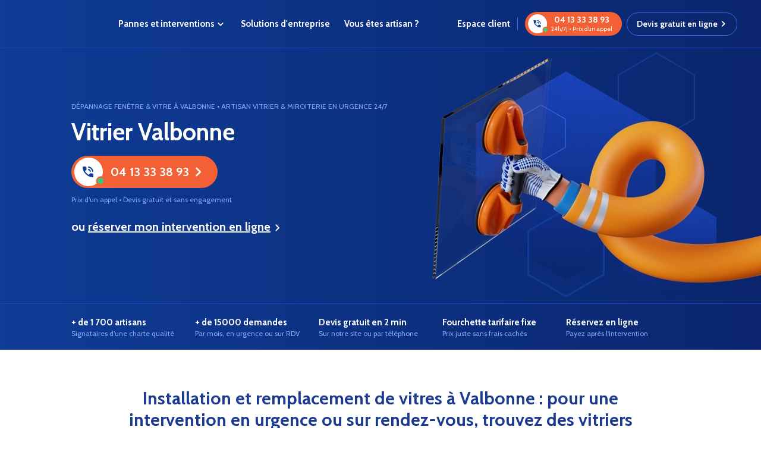

--- FILE ---
content_type: text/html; charset=UTF-8
request_url: https://www.depanneo.com/vitrier/alpes-maritimes/valbonne/
body_size: 23060
content:
<!DOCTYPE html>
<html lang="fr-FR">
<head>
	     <meta name="viewport"
          content="width=device-width, initial-scale=1.0, maximum-scale=1.0, shrink-to-fit=no">
    <link rel="preconnect"
          href="https://fonts.googleapis.com">
    <link rel="preconnect"
          href="https://fonts.gstatic.com">
    
    
    <script type="b544d88d31ad24960cd3936f-text/javascript">(function(w,d,s,l,i){w[l]=w[l]||[];w[l].push({'gtm.start':
                new Date().getTime(),event:'gtm.js'});var f=d.getElementsByTagName(s)[0],
            j=d.createElement(s),dl=l!='dataLayer'?'&l='+l:'';j.async=true;j.src=
            'https://www.googletagmanager.com/gtm.js?id='+i+dl;f.parentNode.insertBefore(j,f);
        })(window,document,'script','dataLayer','GTM-P2S2W3S');</script>
	            <link rel="preload" fetchpriority="high" as="image" href="https://www.depanneo.com/wp-content/themes/depanneo/dist/images/hero_vitrier_xl.webp" type="image/webp">
        	<meta name='robots' content='index, follow, max-image-preview:large, max-snippet:-1, max-video-preview:-1' />

	<!-- This site is optimized with the Yoast SEO plugin v26.2 - https://yoast.com/wordpress/plugins/seo/ -->
	<title>Vitrier Valbonne : Remplacement Vitre &amp; Fenêtre 06560 - Depanneo</title>
<link data-rocket-preload as="style" href="https://fonts.googleapis.com/css2?family=Cabin:wght@400;700&#038;display=swap" rel="preload">
<script src="/cdn-cgi/scripts/7d0fa10a/cloudflare-static/rocket-loader.min.js" data-cf-settings="b544d88d31ad24960cd3936f-|49"></script><style id="" media="print" onload="this.media=&#039;all&#039;">/* vietnamese */
@font-face {
  font-family: 'Cabin';
  font-style: normal;
  font-weight: 400;
  font-stretch: 100%;
  font-display: swap;
  src: url(/fonts.gstatic.com/s/cabin/v35/u-4i0qWljRw-PfU81xCKCpdpbgZJl6XvptnsF3-OA6Fw.woff2) format('woff2');
  unicode-range: U+0102-0103, U+0110-0111, U+0128-0129, U+0168-0169, U+01A0-01A1, U+01AF-01B0, U+0300-0301, U+0303-0304, U+0308-0309, U+0323, U+0329, U+1EA0-1EF9, U+20AB;
}
/* latin-ext */
@font-face {
  font-family: 'Cabin';
  font-style: normal;
  font-weight: 400;
  font-stretch: 100%;
  font-display: swap;
  src: url(/fonts.gstatic.com/s/cabin/v35/u-4i0qWljRw-PfU81xCKCpdpbgZJl6Xvp9nsF3-OA6Fw.woff2) format('woff2');
  unicode-range: U+0100-02BA, U+02BD-02C5, U+02C7-02CC, U+02CE-02D7, U+02DD-02FF, U+0304, U+0308, U+0329, U+1D00-1DBF, U+1E00-1E9F, U+1EF2-1EFF, U+2020, U+20A0-20AB, U+20AD-20C0, U+2113, U+2C60-2C7F, U+A720-A7FF;
}
/* latin */
@font-face {
  font-family: 'Cabin';
  font-style: normal;
  font-weight: 400;
  font-stretch: 100%;
  font-display: swap;
  src: url(/fonts.gstatic.com/s/cabin/v35/u-4i0qWljRw-PfU81xCKCpdpbgZJl6XvqdnsF3-OAw.woff2) format('woff2');
  unicode-range: U+0000-00FF, U+0131, U+0152-0153, U+02BB-02BC, U+02C6, U+02DA, U+02DC, U+0304, U+0308, U+0329, U+2000-206F, U+20AC, U+2122, U+2191, U+2193, U+2212, U+2215, U+FEFF, U+FFFD;
}
/* vietnamese */
@font-face {
  font-family: 'Cabin';
  font-style: normal;
  font-weight: 700;
  font-stretch: 100%;
  font-display: swap;
  src: url(/fonts.gstatic.com/s/cabin/v35/u-4i0qWljRw-PfU81xCKCpdpbgZJl6XvptnsF3-OA6Fw.woff2) format('woff2');
  unicode-range: U+0102-0103, U+0110-0111, U+0128-0129, U+0168-0169, U+01A0-01A1, U+01AF-01B0, U+0300-0301, U+0303-0304, U+0308-0309, U+0323, U+0329, U+1EA0-1EF9, U+20AB;
}
/* latin-ext */
@font-face {
  font-family: 'Cabin';
  font-style: normal;
  font-weight: 700;
  font-stretch: 100%;
  font-display: swap;
  src: url(/fonts.gstatic.com/s/cabin/v35/u-4i0qWljRw-PfU81xCKCpdpbgZJl6Xvp9nsF3-OA6Fw.woff2) format('woff2');
  unicode-range: U+0100-02BA, U+02BD-02C5, U+02C7-02CC, U+02CE-02D7, U+02DD-02FF, U+0304, U+0308, U+0329, U+1D00-1DBF, U+1E00-1E9F, U+1EF2-1EFF, U+2020, U+20A0-20AB, U+20AD-20C0, U+2113, U+2C60-2C7F, U+A720-A7FF;
}
/* latin */
@font-face {
  font-family: 'Cabin';
  font-style: normal;
  font-weight: 700;
  font-stretch: 100%;
  font-display: swap;
  src: url(/fonts.gstatic.com/s/cabin/v35/u-4i0qWljRw-PfU81xCKCpdpbgZJl6XvqdnsF3-OAw.woff2) format('woff2');
  unicode-range: U+0000-00FF, U+0131, U+0152-0153, U+02BB-02BC, U+02C6, U+02DA, U+02DC, U+0304, U+0308, U+0329, U+2000-206F, U+20AC, U+2122, U+2191, U+2193, U+2212, U+2215, U+FEFF, U+FFFD;
}
</style>
<noscript><link rel="stylesheet" href="https://fonts.googleapis.com/css2?family=Cabin:wght@400;700&#038;display=swap"></noscript>
	<meta name="description" content="Vitrier à Valbonne : Remplacement Vitre &amp; Fenêtre ☎ 04 13 33 38 93 Depanneo Les Meilleurs Miroitiers du 06560 ➽ Dépannage 24/7 ✚ Avis Positifs 4.9/5 - Vu à la TV" />
	<link rel="canonical" href="https://www.depanneo.com/vitrier/alpes-maritimes/valbonne/" />
	<meta property="og:locale" content="fr_FR" />
	<meta property="og:type" content="article" />
	<meta property="og:title" content="Vitrier Valbonne : Remplacement Vitre &amp; Fenêtre 06560 - Depanneo" />
	<meta property="og:description" content="Vitrier à Valbonne : Remplacement Vitre &amp; Fenêtre ☎ 04 13 33 38 93 Depanneo Les Meilleurs Miroitiers du 06560 ➽ Dépannage 24/7 ✚ Avis Positifs 4.9/5 - Vu à la TV" />
	<meta property="og:url" content="https://www.depanneo.com/vitrier/alpes-maritimes/valbonne/" />
	<meta property="og:site_name" content="Depanneo" />
	<meta property="article:publisher" content="https://www.facebook.com/depanneo/" />
	<meta property="og:image" content="https://www.depanneo.com/wp-content/uploads/2022/10/vitrier-valbonne.jpg" />
	<meta property="og:image:width" content="500" />
	<meta property="og:image:height" content="334" />
	<meta property="og:image:type" content="image/jpeg" />
	<meta name="twitter:card" content="summary_large_image" />
	<meta name="twitter:site" content="@depanneo" />
	<!-- / Yoast SEO plugin. -->


<meta property="article:modified_time" content="2026-01-12T13:51:46+00:00" />
<link rel='dns-prefetch' href='//widget.trustpilot.com' />
<link href='https://fonts.gstatic.com' crossorigin rel='preconnect' />
<style id='wp-img-auto-sizes-contain-inline-css' type='text/css'>
img:is([sizes=auto i],[sizes^="auto," i]){contain-intrinsic-size:3000px 1500px}
/*# sourceURL=wp-img-auto-sizes-contain-inline-css */
</style>
<link data-minify="1" rel='stylesheet' id='directory-style-css' href='https://www.depanneo.com/wp-content/cache/min/1/wp-content/themes/depanneo/dist/directory.bundle.css?ver=1768927403' type='text/css' media='all' />
<style id='rocket-lazyload-inline-css' type='text/css'>
.rll-youtube-player{position:relative;padding-bottom:56.23%;height:0;overflow:hidden;max-width:100%;}.rll-youtube-player:focus-within{outline: 2px solid currentColor;outline-offset: 5px;}.rll-youtube-player iframe{position:absolute;top:0;left:0;width:100%;height:100%;z-index:100;background:0 0}.rll-youtube-player img{bottom:0;display:block;left:0;margin:auto;max-width:100%;width:100%;position:absolute;right:0;top:0;border:none;height:auto;-webkit-transition:.4s all;-moz-transition:.4s all;transition:.4s all}.rll-youtube-player img:hover{-webkit-filter:brightness(75%)}.rll-youtube-player .play{height:100%;width:100%;left:0;top:0;position:absolute;background:url(https://www.depanneo.com/wp-content/plugins/wp-rocket/assets/img/youtube.png) no-repeat center;background-color: transparent !important;cursor:pointer;border:none;}.wp-embed-responsive .wp-has-aspect-ratio .rll-youtube-player{position:absolute;padding-bottom:0;width:100%;height:100%;top:0;bottom:0;left:0;right:0}
/*# sourceURL=rocket-lazyload-inline-css */
</style>
<link rel="icon" href="https://www.depanneo.com/wp-content/uploads/2022/08/favicon-192x192-1-150x150.png" sizes="32x32" />
<link rel="icon" href="https://www.depanneo.com/wp-content/uploads/2022/08/favicon-192x192-1.png" sizes="192x192" />
<link rel="apple-touch-icon" href="https://www.depanneo.com/wp-content/uploads/2022/08/favicon-192x192-1.png" />
<meta name="msapplication-TileImage" content="https://www.depanneo.com/wp-content/uploads/2022/08/favicon-192x192-1.png" />
<noscript><style id="rocket-lazyload-nojs-css">.rll-youtube-player, [data-lazy-src]{display:none !important;}</style></noscript>    <style id='global-styles-inline-css' type='text/css'>
:root{--wp--preset--aspect-ratio--square: 1;--wp--preset--aspect-ratio--4-3: 4/3;--wp--preset--aspect-ratio--3-4: 3/4;--wp--preset--aspect-ratio--3-2: 3/2;--wp--preset--aspect-ratio--2-3: 2/3;--wp--preset--aspect-ratio--16-9: 16/9;--wp--preset--aspect-ratio--9-16: 9/16;--wp--preset--color--black: #000000;--wp--preset--color--cyan-bluish-gray: #abb8c3;--wp--preset--color--white: #ffffff;--wp--preset--color--pale-pink: #f78da7;--wp--preset--color--vivid-red: #cf2e2e;--wp--preset--color--luminous-vivid-orange: #ff6900;--wp--preset--color--luminous-vivid-amber: #fcb900;--wp--preset--color--light-green-cyan: #7bdcb5;--wp--preset--color--vivid-green-cyan: #00d084;--wp--preset--color--pale-cyan-blue: #8ed1fc;--wp--preset--color--vivid-cyan-blue: #0693e3;--wp--preset--color--vivid-purple: #9b51e0;--wp--preset--gradient--vivid-cyan-blue-to-vivid-purple: linear-gradient(135deg,rgb(6,147,227) 0%,rgb(155,81,224) 100%);--wp--preset--gradient--light-green-cyan-to-vivid-green-cyan: linear-gradient(135deg,rgb(122,220,180) 0%,rgb(0,208,130) 100%);--wp--preset--gradient--luminous-vivid-amber-to-luminous-vivid-orange: linear-gradient(135deg,rgb(252,185,0) 0%,rgb(255,105,0) 100%);--wp--preset--gradient--luminous-vivid-orange-to-vivid-red: linear-gradient(135deg,rgb(255,105,0) 0%,rgb(207,46,46) 100%);--wp--preset--gradient--very-light-gray-to-cyan-bluish-gray: linear-gradient(135deg,rgb(238,238,238) 0%,rgb(169,184,195) 100%);--wp--preset--gradient--cool-to-warm-spectrum: linear-gradient(135deg,rgb(74,234,220) 0%,rgb(151,120,209) 20%,rgb(207,42,186) 40%,rgb(238,44,130) 60%,rgb(251,105,98) 80%,rgb(254,248,76) 100%);--wp--preset--gradient--blush-light-purple: linear-gradient(135deg,rgb(255,206,236) 0%,rgb(152,150,240) 100%);--wp--preset--gradient--blush-bordeaux: linear-gradient(135deg,rgb(254,205,165) 0%,rgb(254,45,45) 50%,rgb(107,0,62) 100%);--wp--preset--gradient--luminous-dusk: linear-gradient(135deg,rgb(255,203,112) 0%,rgb(199,81,192) 50%,rgb(65,88,208) 100%);--wp--preset--gradient--pale-ocean: linear-gradient(135deg,rgb(255,245,203) 0%,rgb(182,227,212) 50%,rgb(51,167,181) 100%);--wp--preset--gradient--electric-grass: linear-gradient(135deg,rgb(202,248,128) 0%,rgb(113,206,126) 100%);--wp--preset--gradient--midnight: linear-gradient(135deg,rgb(2,3,129) 0%,rgb(40,116,252) 100%);--wp--preset--font-size--small: 13px;--wp--preset--font-size--medium: 20px;--wp--preset--font-size--large: 36px;--wp--preset--font-size--x-large: 42px;--wp--preset--spacing--20: 0.44rem;--wp--preset--spacing--30: 0.67rem;--wp--preset--spacing--40: 1rem;--wp--preset--spacing--50: 1.5rem;--wp--preset--spacing--60: 2.25rem;--wp--preset--spacing--70: 3.38rem;--wp--preset--spacing--80: 5.06rem;--wp--preset--shadow--natural: 6px 6px 9px rgba(0, 0, 0, 0.2);--wp--preset--shadow--deep: 12px 12px 50px rgba(0, 0, 0, 0.4);--wp--preset--shadow--sharp: 6px 6px 0px rgba(0, 0, 0, 0.2);--wp--preset--shadow--outlined: 6px 6px 0px -3px rgb(255, 255, 255), 6px 6px rgb(0, 0, 0);--wp--preset--shadow--crisp: 6px 6px 0px rgb(0, 0, 0);}:where(.is-layout-flex){gap: 0.5em;}:where(.is-layout-grid){gap: 0.5em;}body .is-layout-flex{display: flex;}.is-layout-flex{flex-wrap: wrap;align-items: center;}.is-layout-flex > :is(*, div){margin: 0;}body .is-layout-grid{display: grid;}.is-layout-grid > :is(*, div){margin: 0;}:where(.wp-block-columns.is-layout-flex){gap: 2em;}:where(.wp-block-columns.is-layout-grid){gap: 2em;}:where(.wp-block-post-template.is-layout-flex){gap: 1.25em;}:where(.wp-block-post-template.is-layout-grid){gap: 1.25em;}.has-black-color{color: var(--wp--preset--color--black) !important;}.has-cyan-bluish-gray-color{color: var(--wp--preset--color--cyan-bluish-gray) !important;}.has-white-color{color: var(--wp--preset--color--white) !important;}.has-pale-pink-color{color: var(--wp--preset--color--pale-pink) !important;}.has-vivid-red-color{color: var(--wp--preset--color--vivid-red) !important;}.has-luminous-vivid-orange-color{color: var(--wp--preset--color--luminous-vivid-orange) !important;}.has-luminous-vivid-amber-color{color: var(--wp--preset--color--luminous-vivid-amber) !important;}.has-light-green-cyan-color{color: var(--wp--preset--color--light-green-cyan) !important;}.has-vivid-green-cyan-color{color: var(--wp--preset--color--vivid-green-cyan) !important;}.has-pale-cyan-blue-color{color: var(--wp--preset--color--pale-cyan-blue) !important;}.has-vivid-cyan-blue-color{color: var(--wp--preset--color--vivid-cyan-blue) !important;}.has-vivid-purple-color{color: var(--wp--preset--color--vivid-purple) !important;}.has-black-background-color{background-color: var(--wp--preset--color--black) !important;}.has-cyan-bluish-gray-background-color{background-color: var(--wp--preset--color--cyan-bluish-gray) !important;}.has-white-background-color{background-color: var(--wp--preset--color--white) !important;}.has-pale-pink-background-color{background-color: var(--wp--preset--color--pale-pink) !important;}.has-vivid-red-background-color{background-color: var(--wp--preset--color--vivid-red) !important;}.has-luminous-vivid-orange-background-color{background-color: var(--wp--preset--color--luminous-vivid-orange) !important;}.has-luminous-vivid-amber-background-color{background-color: var(--wp--preset--color--luminous-vivid-amber) !important;}.has-light-green-cyan-background-color{background-color: var(--wp--preset--color--light-green-cyan) !important;}.has-vivid-green-cyan-background-color{background-color: var(--wp--preset--color--vivid-green-cyan) !important;}.has-pale-cyan-blue-background-color{background-color: var(--wp--preset--color--pale-cyan-blue) !important;}.has-vivid-cyan-blue-background-color{background-color: var(--wp--preset--color--vivid-cyan-blue) !important;}.has-vivid-purple-background-color{background-color: var(--wp--preset--color--vivid-purple) !important;}.has-black-border-color{border-color: var(--wp--preset--color--black) !important;}.has-cyan-bluish-gray-border-color{border-color: var(--wp--preset--color--cyan-bluish-gray) !important;}.has-white-border-color{border-color: var(--wp--preset--color--white) !important;}.has-pale-pink-border-color{border-color: var(--wp--preset--color--pale-pink) !important;}.has-vivid-red-border-color{border-color: var(--wp--preset--color--vivid-red) !important;}.has-luminous-vivid-orange-border-color{border-color: var(--wp--preset--color--luminous-vivid-orange) !important;}.has-luminous-vivid-amber-border-color{border-color: var(--wp--preset--color--luminous-vivid-amber) !important;}.has-light-green-cyan-border-color{border-color: var(--wp--preset--color--light-green-cyan) !important;}.has-vivid-green-cyan-border-color{border-color: var(--wp--preset--color--vivid-green-cyan) !important;}.has-pale-cyan-blue-border-color{border-color: var(--wp--preset--color--pale-cyan-blue) !important;}.has-vivid-cyan-blue-border-color{border-color: var(--wp--preset--color--vivid-cyan-blue) !important;}.has-vivid-purple-border-color{border-color: var(--wp--preset--color--vivid-purple) !important;}.has-vivid-cyan-blue-to-vivid-purple-gradient-background{background: var(--wp--preset--gradient--vivid-cyan-blue-to-vivid-purple) !important;}.has-light-green-cyan-to-vivid-green-cyan-gradient-background{background: var(--wp--preset--gradient--light-green-cyan-to-vivid-green-cyan) !important;}.has-luminous-vivid-amber-to-luminous-vivid-orange-gradient-background{background: var(--wp--preset--gradient--luminous-vivid-amber-to-luminous-vivid-orange) !important;}.has-luminous-vivid-orange-to-vivid-red-gradient-background{background: var(--wp--preset--gradient--luminous-vivid-orange-to-vivid-red) !important;}.has-very-light-gray-to-cyan-bluish-gray-gradient-background{background: var(--wp--preset--gradient--very-light-gray-to-cyan-bluish-gray) !important;}.has-cool-to-warm-spectrum-gradient-background{background: var(--wp--preset--gradient--cool-to-warm-spectrum) !important;}.has-blush-light-purple-gradient-background{background: var(--wp--preset--gradient--blush-light-purple) !important;}.has-blush-bordeaux-gradient-background{background: var(--wp--preset--gradient--blush-bordeaux) !important;}.has-luminous-dusk-gradient-background{background: var(--wp--preset--gradient--luminous-dusk) !important;}.has-pale-ocean-gradient-background{background: var(--wp--preset--gradient--pale-ocean) !important;}.has-electric-grass-gradient-background{background: var(--wp--preset--gradient--electric-grass) !important;}.has-midnight-gradient-background{background: var(--wp--preset--gradient--midnight) !important;}.has-small-font-size{font-size: var(--wp--preset--font-size--small) !important;}.has-medium-font-size{font-size: var(--wp--preset--font-size--medium) !important;}.has-large-font-size{font-size: var(--wp--preset--font-size--large) !important;}.has-x-large-font-size{font-size: var(--wp--preset--font-size--x-large) !important;}
/*# sourceURL=global-styles-inline-css */
</style>
<meta name="generator" content="WP Rocket 3.20.0.2" data-wpr-features="wpr_lazyload_images wpr_lazyload_iframes wpr_image_dimensions wpr_minify_css wpr_preload_links wpr_desktop" /></head>

<body class="wp-singular page-template page-template-page-templates page-template-directory page-template-page-templatesdirectory-php page page-id-38276 page-child parent-pageid-66541 wp-embed-responsive wp-theme-depanneo">
<noscript><iframe src="https://www.googletagmanager.com/ns.html?id=GTM-P2S2W3S" height="0" width="0" style="display:none;visibility:hidden"></iframe></noscript>
    <div id="menu"
         class="header border-b border-indigo-700 flex items-center  z-10 px-[15px] lg:px-10 w-full">
        <div data-rocket-location-hash="085959a82a24843b38152d41d12a0241" id="mobileActions">
            <button id="menuButton"
                    class="toggle-menu block lg:hidden text-white text-2xl font-bold">
                <img id="menuWhite" src="data:image/svg+xml,%3Csvg%20xmlns='http://www.w3.org/2000/svg'%20viewBox='0%200%2032%2032'%3E%3C/svg%3E"
                     width="32" height="32"
                     alt="Bouton menu mobile" data-lazy-src="https://www.depanneo.com/wp-content/themes/depanneo/dist/images/menu_white.svg"><noscript><img id="menuWhite" src="https://www.depanneo.com/wp-content/themes/depanneo/dist/images/menu_white.svg"
                     width="32" height="32"
                     alt="Bouton menu mobile"></noscript>
                <img id="menuBlue" src="
https://www.depanneo.com/wp-content/themes/depanneo/dist/images/menu_blue.svg"
                    width="32" height="32"
                    alt="Bouton menu mobile scroll"
                    class="hidden" data-lazy-src="https://www.depanneo.com/wp-content/themes/depanneo/dist/images/menu_blue.svg"><noscript><img id="menuBlue" src="
https://www.depanneo.com/wp-content/themes/depanneo/dist/images/menu_blue.svg"
                    width="32" height="32"
                    alt="Bouton menu mobile scroll"
                    class="hidden"></noscript>
            </button>
            <button class="hidden">
                <img src="
https://www.depanneo.com/wp-content/themes/depanneo/dist/images/close_white.svg" alt="Fermer Menu" data-lazy-src="https://www.depanneo.com/wp-content/themes/depanneo/dist/images/close_white.svg"><noscript><img src="
https://www.depanneo.com/wp-content/themes/depanneo/dist/images/close_white.svg" alt="Fermer Menu"></noscript>
                <img width="32" height="32" src="data:image/svg+xml,%3Csvg%20xmlns='http://www.w3.org/2000/svg'%20viewBox='0%200%2032%2032'%3E%3C/svg%3E"
                     alt="Fermer Menu scroll" data-lazy-src="https://www.depanneo.com/wp-content/themes/depanneo/dist/images/close_blue.svg"><noscript><img width="32" height="32" src="https://www.depanneo.com/wp-content/themes/depanneo/dist/images/close_blue.svg"
                     alt="Fermer Menu scroll"></noscript>
            </button>
        </div>
        <div data-rocket-location-hash="938c3a5966062230b2400b84be33c18d" class="logo lg:mr-6">
            <a href="https://www.depanneo.com">
                <img id="logoWhite" src="data:image/svg+xml,%3Csvg%20xmlns='http://www.w3.org/2000/svg'%20viewBox='0%200%20123%2040'%3E%3C/svg%3E"
                     width="123" height="40"
                     alt="logo Depanneo blanc" class="hidden lg:block relative top-[8px]" data-lazy-src="https://www.depanneo.com/wp-content/themes/depanneo/dist/images/logo_white_header.svg"><noscript><img id="logoWhite" src="https://www.depanneo.com/wp-content/themes/depanneo/dist/images/logo_white_header.svg"
                     width="123" height="40"
                     alt="logo Depanneo blanc" class="hidden lg:block relative top-[8px]"></noscript>
                <img id="logoBlue" src="
https://www.depanneo.com/wp-content/themes/depanneo/dist/images/logo_blue_header.svg"
                     alt="logo Depanneo blanc"
                     class="hidden relative top-[8px]" data-lazy-src="https://www.depanneo.com/wp-content/themes/depanneo/dist/images/logo_blue_header.svg"><noscript><img id="logoBlue" src="
https://www.depanneo.com/wp-content/themes/depanneo/dist/images/logo_blue_header.svg"
                     alt="logo Depanneo blanc"
                     class="hidden relative top-[8px]"></noscript>
                <img id="logoMobileWhite"
                     src="data:image/svg+xml,%3Csvg%20xmlns='http://www.w3.org/2000/svg'%20viewBox='0%200%20123%2028'%3E%3C/svg%3E"
                     width="123" height="28"
                     alt="Logo Mobile blanc"
                     class="block lg:hidden relative top-[3px]" data-lazy-src="https://www.depanneo.com/wp-content/themes/depanneo/dist/images/logo_white_header_mobile.svg"><noscript><img id="logoMobileWhite"
                     src="https://www.depanneo.com/wp-content/themes/depanneo/dist/images/logo_white_header_mobile.svg"
                     width="123" height="28"
                     alt="Logo Mobile blanc"
                     class="block lg:hidden relative top-[3px]"></noscript>
                <img id="logoMobileBlue"
                     src="
https://www.depanneo.com/wp-content/themes/depanneo/dist/images/logo_blue_header_mobile.svg"
                     alt="Logo Mobile bleu"
                     class="hidden relative top-[3px] w-[123px]" data-lazy-src="https://www.depanneo.com/wp-content/themes/depanneo/dist/images/logo_blue_header_mobile.svg"><noscript><img id="logoMobileBlue"
                     src="
https://www.depanneo.com/wp-content/themes/depanneo/dist/images/logo_blue_header_mobile.svg"
                     alt="Logo Mobile bleu"
                     class="hidden relative top-[3px] w-[123px]"></noscript>
            </a>
        </div>
        <nav class="relative">
            <ul class="flex">
                <li class="group text-white text-base font-bold transition-colors cursor-pointer py-[29px]">
                    <span class="hover:bg-indigo-700 rounded-full px-3 py-3 menu-chevron relative">Pannes et interventions</span>
                    <ul id="defaultMenu"
                        class="hidden group-hover:grid grid-cols-2 bg-white py-3 absolute">
                        <li class="mb-3 px-4">
                            <a class="flex items-center icon-serrurier-orange text-indigo-800 font-bold text-[16px]"
                               href="/serrurier/">Serrurier</a></li>
                        <li class="mb-3 px-4">
                            <a class="flex items-center icon-plombier-orange text-indigo-800 font-bold text-[16px]"
                               href="/plombier/">Plombier</a></li>
                        <li class="mb-3 px-4">
                            <a class="flex items-center icon-vitrier-orange text-indigo-800 font-bold text-[16px]"
                               href="/vitrier/">Vitrier</a></li>
                        <li class="mb-3 px-4">
                            <a class="flex items-center icon-chauffagiste-orange text-indigo-800 font-bold text-[16px]"
                               href="/chauffagiste/">Chauffagiste</a></li>
                        <li class="mb-3 px-4">
                            <a class="flex items-center icon-electricien-orange text-indigo-800 font-bold text-[16px]"
                               href="/electricien/">Électricien</a></li>
                        <li class="mb-3 px-4">
                            <a class="flex items-center icon-assainissement-orange text-indigo-800 font-bold text-[16px]"
                               href="/assainissement/">Assainissement</a></li>
                        <li class="mb-3 px-4">
                            <a class="flex items-center icon-desinfection-orange text-indigo-800 font-bold text-[16px]"
                               href="/nuisibles/">Traitement des nuisibles</a></li>
                        <li class="mb-3 px-4">
                            <a class="flex items-center icon-travaux-orange text-indigo-800 font-bold text-[16px]"
                               href="/travaux/">Travaux</a></li>
                    </ul>
                </li>
                <li class="text-white text-base font-bold py-[29px]">
                    <a href="/offre-entreprises/"
                       class="px-3 py-3 transition-colors hover:bg-indigo-700 rounded-full">Solutions
                        d'entreprise</a>
                </li>
                <li class="text-white text-base font-bold py-[29px]">
                    <a href="/rejoindre-depanneo/"
                       class="px-3 py-3 transition-colors hover:bg-indigo-700 rounded-full">Vous
                        êtes artisan ?</a>
                </li>
            </ul>
        </nav>
        <div data-rocket-location-hash="a5d2ef0e34d1d0b0105e89acc69ff71d" id="actions" class="flex items-center ml-auto">
            <a href="https://client.depanneo.com" class="hover:underline text-white text-base font-bold pr-3 mr-3 border-r border-indigo-600 hidden xl:flex">
                Espace client
            </a>
                        <a id="menuPhone" href="tel:0413333893"
               class="btn tel tel-md orange mr-2">
                    <span class="alt-display">
                        04 13 33 38 93                         <span class="subtitle">
                        24h/7j • Prix d’un appel
                        </span>
                    </span>
                <span class="lg:hidden">Appelez-nous</span>
            </a>
            <a id="menuOnline" href="/diagnostic/"
               class="btn btn-md reverse arrow-right hidden xl:flex">
                Devis gratuit en ligne
            </a>
        </div>
    </div>
    <header data-rocket-location-hash="8e9b57d7f9163e09e66098e49c6786e3" class="relative pt-20 bg-hero hero-vitrier">
            <div data-rocket-location-hash="c2b2a1461d8b94e639cd80a05325878c" class="container">
            <div data-rocket-location-hash="dc59861b8a9db7a649315f88ffc55095" id="breadcrumbs" class="hidden" typeof="BreadcrumbList" vocab="https://schema.org/">
                <!-- Breadcrumb NavXT 7.4.1 -->
<span property="itemListElement" typeof="ListItem"><a property="item" typeof="WebPage" title="Depanneo." href="https://www.depanneo.com" class="home"><span property="name">Depanneo</span></a><meta property="position" content="1"></span> <span id="separator">&gt; </span><span property="itemListElement" typeof="ListItem"><a property="item" typeof="WebPage" title="Vitrier." href="https://www.depanneo.com/vitrier/" class="post post-page"><span property="name">Vitrier</span></a><meta property="position" content="2"></span> <span id="separator">&gt; </span><span property="itemListElement" typeof="ListItem"><a property="item" typeof="WebPage" title="Vitrier Alpes-Maritimes." href="https://www.depanneo.com/vitrier/alpes-maritimes/" class="post post-page"><span property="name">Vitrier Alpes-Maritimes</span></a><meta property="position" content="3"></span> <span id="separator">&gt; </span><span property="itemListElement" typeof="ListItem"><span property="name">Vitrier Valbonne</span><meta property="position" content="4"></span>            </div>
        </div>
                <div data-rocket-location-hash="e6eb6fcccd8ab4e0754c54f80a5d14c0" class="container">
        <div data-rocket-location-hash="df936307bcf38a964975a33ded0ba879" class="grid grid-cols-1 justify-items-center py-7 md:justify-items-start md:py-[91px]">
                        <span class="text-indigo-400 uppercase text-base text-center mb-2.5 md:text-sm md:mb-3">
                Dépannage Fenêtre & Vitre à Valbonne • Artisan Vitrier & Miroiterie en Urgence 24/7                </span>
            
        <h1 class="text-white font-bold w-full text-[28px] leading-9 text-center mb-[15px]
            md:text-[32px] md:mb-4 md:max-w-[400px] md:leading-[36px] md:text-left lg:text-[40px] lg:leading-[48px]">
            Vitrier Valbonne        </h1>

		        <a href="tel:0413333893"
           class="btn tel tel-xl orange arrow-right mb-3" data-tel-anchor="Appeler un vitrier">04 13 33 38 93</a>
        <span class="text-indigo-400 mb-[15px] md:text-sm md:mb-6">Prix d’un appel • Devis gratuit et sans engagement</span>
        <span class="text-white font-bold mb-[15px] md:text-xl md:mb-6">ou <a
                    class="underline arrow-right"
                    href="/diagnostic/">réserver mon intervention en ligne</a></span>
        <div class="trustpilot-widget"
             data-locale="fr-FR"
             data-template-id="5419b732fbfb950b10de65e5"
             data-businessunit-id="5e4bfa56ea6187000115d323"
             data-style-height="30px"
             data-style-width="100%"
             data-theme="dark"
             data-text-color="#ffffff">
        </div>
    </div>
</div>
<div data-rocket-location-hash="9b0f2644b9a9db1830de7489ec117004" class="border-t border-indigo-700">
    <div data-rocket-location-hash="1ded919732da144e02a015d2156ecef5" class="container">
        <div id="assuranceCarousel"
             class="flex keen-slider md:grid md:grid-cols-5 md:gap-x-6 py-5">
            <div class="flex flex-col keen-slider__slide number-slide1">
                <span class="text-white text-base font-bold">+ de 1 700 artisans</span>
                <span class="text-indigo-400 text-sm">Signataires d’une charte qualité</span>
            </div>
            <div class="flex flex-col keen-slider__slide number-slide2">
                <span class="text-white text-base font-bold">+ de 15000 demandes</span>
                <span class="text-indigo-400 text-sm">Par mois, en urgence ou sur RDV</span>
            </div>
            <div class="flex flex-col keen-slider__slide number-slide3">
                <span class="text-white text-base font-bold">Devis gratuit en 2 min</span>
                <span class="text-indigo-400 text-sm">Sur notre site ou par téléphone</span>
            </div>
            <div class="flex flex-col keen-slider__slide number-slide4">
                <span class="text-white text-base font-bold">Fourchette tarifaire fixe</span>
                <span class="text-indigo-400 text-sm">Prix juste sans frais cachés</span>
            </div>
            <div class="flex flex-col keen-slider__slide number-slide5">
                <span class="text-white text-base font-bold text-nowrap">Réservez en ligne</span>
                <span class="text-indigo-400 text-sm">Payez après l'intervention</span>
            </div>
        </div>
    </div>
</div>
    </header>
    

<div data-rocket-location-hash="c0ba4a99f026ab66f85723d152b76eff" class="container max-w-[1040px] mt-8 mb-5 content-center md:mt-16 md:mb-8">
            <h2 class="text-indigo-800 font-bold text-left text-2xl xs:mb-5
        md:text-center
        lg:text-3xl">
            Installation et remplacement de vitres à Valbonne : pour une intervention en urgence ou sur rendez-vous, trouvez des vitriers qualifiés (06560)        </h2>
    
    
        <a href="tel:0413333893"
       class="hidden xs:flex btn tel tel-lg orange arrow-right mx-auto" data-tel-anchor="Appeler un vitrier">
        04 13 33 38 93    </a>
</div>

    <div data-rocket-location-hash="3bdf2f7bf94b986566998055fe54670d" class="container 2xl:max-w-[1040px] mb-5 md:mb-8 ">
                <span class="text-grey-500 uppercase text-base md:text-sm font-bold">
            Nos interventions en vitrerie au meilleur prix à Valbonne        </span>
        
                <div id="activiteCarousel" class="flex keen-slider"
        data-tel="0413333893"
        data-text="04 13 33 38 93">
                                        <div class="keen-slider__slide number-slide1 activite-card "
                    data-anchor="Appeler un vitrier">
                    <div class="header">
                        <img src="data:image/svg+xml,%3Csvg%20xmlns='http://www.w3.org/2000/svg'%20viewBox='0%200%20242%20140'%3E%3C/svg%3E"
                             width="242" height="140"
                             alt="Changement de vitre" data-lazy-src="/wp-content/uploads/2024/04/changement-vitre.webp"><noscript><img src="/wp-content/uploads/2024/04/changement-vitre.webp"
                             width="242" height="140"
                             alt="Changement de vitre"></noscript>
                        <span>Sous 40 min</span>
                    </div>
                    <div class="body">

                                                    <a href="/vitrier/changement-vitre/" class="title">
                                Changement de vitre                            </a>
                        

                        <span class="priceTag">À partir de 150€</span>
                        <p class="flex text-lg min-h-[96px] xs:min-h-[120px]">Remplacement rapide de vitres cassées, pour tous types de fenêtres et dimensions.</p>
                    </div>
                </div>
                                            <div class="keen-slider__slide number-slide2 activite-card "
                    data-anchor="Appeler un vitrier">
                    <div class="header">
                        <img src="data:image/svg+xml,%3Csvg%20xmlns='http://www.w3.org/2000/svg'%20viewBox='0%200%20242%20140'%3E%3C/svg%3E"
                             width="242" height="140"
                             alt="Installation double vitrage" data-lazy-src="/wp-content/uploads/2024/04/installation-double-vitrage.webp"><noscript><img src="/wp-content/uploads/2024/04/installation-double-vitrage.webp"
                             width="242" height="140"
                             alt="Installation double vitrage"></noscript>
                        <span>Devis en 2H</span>
                    </div>
                    <div class="body">

                                                    <a href="/diagnostic/intervention/vitrerie/changement/vitre/double-vitrage/" class="title">
                                Installation double vitrage                            </a>
                        

                        <span class="priceTag">À partir de 250€</span>
                        <p class="flex text-lg min-h-[96px] xs:min-h-[120px]">Améliorez votre isolation avec notre service d'installation de double vitrage sur mesure.</p>
                    </div>
                </div>
                                            <div class="keen-slider__slide number-slide3 activite-card "
                    data-anchor="Appeler un vitrier">
                    <div class="header">
                        <img src="data:image/svg+xml,%3Csvg%20xmlns='http://www.w3.org/2000/svg'%20viewBox='0%200%20242%20140'%3E%3C/svg%3E"
                             width="242" height="140"
                             alt="Installation fenêtres" data-lazy-src="/wp-content/uploads/2024/04/installation-fenetre.webp"><noscript><img src="/wp-content/uploads/2024/04/installation-fenetre.webp"
                             width="242" height="140"
                             alt="Installation fenêtres"></noscript>
                        <span>Devis en 2H</span>
                    </div>
                    <div class="body">

                                                    <a href="/vitrier/installation-fenetre/" class="title">
                                Installation fenêtres                            </a>
                        

                        <span class="priceTag">Sur Devis</span>
                        <p class="flex text-lg min-h-[96px] xs:min-h-[120px]">Pose de fenêtres de qualité, en bois, PVC ou aluminium, pour esthétique et performance.</p>
                    </div>
                </div>
                                            <div class="keen-slider__slide number-slide4 activite-card "
                    data-anchor="Appeler un vitrier">
                    <div class="header">
                        <img src="data:image/svg+xml,%3Csvg%20xmlns='http://www.w3.org/2000/svg'%20viewBox='0%200%20242%20140'%3E%3C/svg%3E"
                             width="242" height="140"
                             alt="Installation fenêtre PVC" data-lazy-src="/wp-content/uploads/2024/04/installation-fenetre-pvc.webp"><noscript><img src="/wp-content/uploads/2024/04/installation-fenetre-pvc.webp"
                             width="242" height="140"
                             alt="Installation fenêtre PVC"></noscript>
                        <span>Devis en 2H</span>
                    </div>
                    <div class="body">

                                                    <a href="/diagnostic/intervention/vitrerie/installation/fenetre/pvc/" class="title">
                                Installation fenêtre PVC                            </a>
                        

                        <span class="priceTag">Sur Devis</span>
                        <p class="flex text-lg min-h-[96px] xs:min-h-[120px]">Installation de fenêtres PVC, combinant isolation thermique et facilité d'entretien.</p>
                    </div>
                </div>
                                            <div class="keen-slider__slide number-slide5 activite-card "
                    data-anchor="Appeler un vitrier">
                    <div class="header">
                        <img src="data:image/svg+xml,%3Csvg%20xmlns='http://www.w3.org/2000/svg'%20viewBox='0%200%20242%20140'%3E%3C/svg%3E"
                             width="242" height="140"
                             alt="Changement vitrine" data-lazy-src="/wp-content/uploads/2024/04/changement-vitrine.webp"><noscript><img src="/wp-content/uploads/2024/04/changement-vitrine.webp"
                             width="242" height="140"
                             alt="Changement vitrine"></noscript>
                        <span>Sous 40 min</span>
                    </div>
                    <div class="body">

                                                    <a href="/diagnostic/intervention/vitrerie/changement/vitrine/" class="title">
                                Changement vitrine                            </a>
                        

                        <span class="priceTag">Sur Devis</span>
                        <p class="flex text-lg min-h-[96px] xs:min-h-[120px]">Conception et installation de vitrines commerciales pour valoriser votre espace de vente.</p>
                    </div>
                </div>
                                            <div class="keen-slider__slide number-slide6 activite-card "
                    data-anchor="Appeler un vitrier">
                    <div class="header">
                        <img src="data:image/svg+xml,%3Csvg%20xmlns='http://www.w3.org/2000/svg'%20viewBox='0%200%20242%20140'%3E%3C/svg%3E"
                             width="242" height="140"
                             alt="Installation d'une crémone de fenêtre" data-lazy-src="/wp-content/uploads/2024/04/reparation-fenetre.webp"><noscript><img src="/wp-content/uploads/2024/04/reparation-fenetre.webp"
                             width="242" height="140"
                             alt="Installation d'une crémone de fenêtre"></noscript>
                        <span>Sous 40 min</span>
                    </div>
                    <div class="body">

                                                    <a href="/diagnostic/intervention/vitrerie/installation/cremone-fenetre/" class="title">
                                Installation d'une crémone de fenêtre                            </a>
                        

                        <span class="priceTag">À partir de 150€</span>
                        <p class="flex text-lg min-h-[96px] xs:min-h-[120px]">Installation d'une serrure à crémone pour sécuriser votre fenêtre</p>
                    </div>
                </div>
                                    </div>
    </div>




<div data-rocket-location-hash="8efd803465d22197dd3eba2a65193f53" class="container max-w-[1040px] mb-8 md:mb-16">
                <p class="text-lg md:text-base text-normal text-grey-700">
            Depanneo vient porter son aide aux habitants des Alpes-Maritimes. Les Valbonnais en quête d’un professionnel de la vitrerie-miroiterie se verront alors rassurés. Sur un simple appel téléphonique à nos services, un vitrier de Valbonne, de Nice ou d’Antibes fera le déplacement, qu’il s’agisse d’une urgence ou d’une intervention sur rendez-vous. Pour une bonne isolation des surfaces vitrées, il est préconisé d’effectuer le remplacement de vieilles menuiseries en simple vitrage par des fenêtres double vitrage. Les vitriers de Valbonne peuvent aussi vous présenter un devis gratuit pour un projet de création de verrière sur-mesure ou encore pour la réparation d’une vitre fêlée.        </p>
    
</div>

<div data-rocket-location-hash="5bd2564654a6784fcc8b527230b4be02" class="bg-indigo-25 py-8">
    <div data-rocket-location-hash="9df17f8a9bc2dfd2d76f9a1cc95d4734" class="container mx-auto max-w-[1040px]">
        <div data-rocket-location-hash="4d8854365c7043b8f2e4a175043df5fa" class="block w-full mb-6">
            <div class="trustpilot-widget"
                 data-locale="fr-FR"
                 data-template-id="53aa8912dec7e10d38f59f36"
                 data-businessunit-id="5e4bfa56ea6187000115d323"
                 data-style-height="140px"
                 data-style-width="100%"
                 data-theme="light"
                 data-stars="4,5"
                 data-review-languages="fr">
            </div>
        </div>
        <div data-rocket-location-hash="3cf9523ecdb1a6eaf5bc24e9a92cfd20" class="flex items-center flex-wrap">
            <div class="w-1/2 md:w-1/5 mb-3 md:mb-0">
                <img class="mx-auto"
                     src="data:image/svg+xml,%3Csvg%20xmlns='http://www.w3.org/2000/svg'%20viewBox='0%200%2064%2064'%3E%3C/svg%3E"
                     width="64" height="64"
                     alt="BFM TV" data-lazy-src="https://www.depanneo.com/wp-content/themes/depanneo/dist/images/bfmtv.svg"><noscript><img class="mx-auto"
                     src="https://www.depanneo.com/wp-content/themes/depanneo/dist/images/bfmtv.svg"
                     width="64" height="64"
                     alt="BFM TV"></noscript>
            </div>
            <div class="w-1/2 md:w-1/5 mb-3 md:mb-0">
                <img class="mx-auto"
                     src="data:image/svg+xml,%3Csvg%20xmlns='http://www.w3.org/2000/svg'%20viewBox='0%200%20138%2032'%3E%3C/svg%3E"
                     width="138" height="32"
                     alt="les echos" data-lazy-src="https://www.depanneo.com/wp-content/themes/depanneo/dist/images/lesechos.svg"><noscript><img class="mx-auto"
                     src="https://www.depanneo.com/wp-content/themes/depanneo/dist/images/lesechos.svg"
                     width="138" height="32"
                     alt="les echos"></noscript>
            </div>
            <div class="w-1/3 md:w-1/5">
                <img class="mx-auto px-4 md:px-0"
                     src="data:image/svg+xml,%3Csvg%20xmlns='http://www.w3.org/2000/svg'%20viewBox='0%200%20118%2032'%3E%3C/svg%3E"
                     width="118" height="32"
                     alt="Forbes" data-lazy-src="https://www.depanneo.com/wp-content/themes/depanneo/dist/images/forbes.svg"><noscript><img class="mx-auto px-4 md:px-0"
                     src="https://www.depanneo.com/wp-content/themes/depanneo/dist/images/forbes.svg"
                     width="118" height="32"
                     alt="Forbes"></noscript>
            </div>
            <div class="w-1/3 md:w-1/5">
                <img class="mx-auto px-4 md:px-0"
                     src="data:image/svg+xml,%3Csvg%20xmlns='http://www.w3.org/2000/svg'%20viewBox='0%200%20154%2028'%3E%3C/svg%3E"
                     width="154" height="28"
                     alt="L'express" data-lazy-src="https://www.depanneo.com/wp-content/themes/depanneo/dist/images/express.svg"><noscript><img class="mx-auto px-4 md:px-0"
                     src="https://www.depanneo.com/wp-content/themes/depanneo/dist/images/express.svg"
                     width="154" height="28"
                     alt="L'express"></noscript>
            </div>
            <div class="w-1/3 md:w-1/5">
                <img class="mx-auto px-4 md:px-0"
                     src="data:image/svg+xml,%3Csvg%20xmlns='http://www.w3.org/2000/svg'%20viewBox='0%200%20120%2040'%3E%3C/svg%3E"
                     width="120" height="40"
                     alt="La Tribune" data-lazy-src="https://www.depanneo.com/wp-content/themes/depanneo/dist/images/latribune.svg"><noscript><img class="mx-auto px-4 md:px-0"
                     src="https://www.depanneo.com/wp-content/themes/depanneo/dist/images/latribune.svg"
                     width="120" height="40"
                     alt="La Tribune"></noscript>
            </div>
        </div>
    </div>
</div>
<div data-rocket-location-hash="03d6130808f28569a3570dd0f9d3acc3" class="bg-push-search py-7 md:py-16">
    <div data-rocket-location-hash="82115751d81be1ab87b7d270caf3c05b" class="container mx-auto max-w-[1040px]">


        <h2 class="text-2xl md:text-[32px] text-white text-center flex justify-center mb-4 md:mb-8">
	        Obtenez votre devis gratuit pour toute installation de fenêtre ou remplacement de vitre à Valbonne        </h2>

            <form class="grid grid-rows-1 grid-flow-col gap-0 w-full md:max-w-[728px] lg:max-w-[800px] mx-auto">
        <div class="interventionAutocomplete hidden md:grid relative md:w-[280px] lg:w-[363px]">
        </div>
        <div id="hits" class="hidden md:visible"></div>
        <div class="w-full relative md:w-[448px] lg:w-[437px]">
            <label class="hidden md:grid absolute text-sm left-6 top-2.5"
                   for="location">Code postal:</label>
            <input class="autocompleteLocation hidden md:grid flex text-base w-full pt-6 pb-3 px-6 rounded-r-full placeholder:font-normal text-indigo-800 font-bold focus:outline-none"
                   type="text"
                   name="location"
                   placeholder="75000">
            <button id="aa-interventionForm-submit"
                    class="w-full max-w-[390px] justify-center mx-auto
                   md:w-fit
                   md:absolute md:top-[0.3rem] md:right-1 btn btn-lg orange arrow-right"
                    type="submit" data-link="/diagnostic/">
                Réserver en ligne
            </button>
        </div>
    </form>
    <div data-rocket-location-hash="e2291513ca4e3616292fd886c1e6cfd8" class="grid grid-rows-1 grid-flow-col gap-0 w-full md:max-w-[728px] lg:max-w-[800px] mx-auto">
        <span class="text-base text-indigo-400 flex grow justify-center pt-3.5 md:text-sm md:justify-end md:pt-1.5 md:pr-9">Sans engagement ni frais cachés</span>
    </div>






    </div>
</div>
<div data-rocket-location-hash="3a0fde066c1e67dcfb1bd9a853893b6c" id="mapContainer" class="relative">    <script type="b544d88d31ad24960cd3936f-text/javascript">
        const mapData = {"artisans":[{"lat":43.641772,"long":7.048464,"service":"vitrier","city_name":"Valbonne","city_cp":"06560","phone_number":"04 13 33 38 93","anchorLink":"tel:0413333893","icon":"\/wp-content\/themes\/depanneo\/dist\/images\/art_6.png"},{"lat":43.621254,"long":7.046181,"service":"vitrier","city_name":"Valbonne","city_cp":"06560","phone_number":"04 13 33 38 93","anchorLink":"tel:0413333893","icon":"\/wp-content\/themes\/depanneo\/dist\/images\/art_10.png"},{"lat":43.623351,"long":7.042335,"service":"vitrier","city_name":"Valbonne","city_cp":"06560","phone_number":"04 13 33 38 93","anchorLink":"tel:0413333893","icon":"\/wp-content\/themes\/depanneo\/dist\/images\/art_4.png"}],"city":{"lat":43.6333,"long":7,"smallCity":false}};
    </script>
    <div data-rocket-location-hash="338d2251a2b7049b8ba2fd902daecfaa" id="map" class="w-full h-[400px] lg:h-[620px]"></div>
        <div data-rocket-location-hash="668c0abc60c7640c1bcab9f6657c068c" id="map-interventions">

                        <h3 class="text-indigo-800 text-xl font-bold mb-2">
                Dernières demandes d'installation de vitre, fenêtre et dépannage d'urgence en vitrerie (06560)            </h3>
            
            <ul class="lg:max-h-[372px] lg:overflow-scroll lg:list-intervention-bg pr-3 mb-5">
				                    <li class="flex flex-col py-2.5 px-2 border-b border-grey-300">
                        <div class="flex flex-col 2xl:flex-row md:justify-start lg:justify-between">
                            <span class="text-indigo-800 font-bold">Installation de vitrage dimension 950 mm X 1970 mm, type 4/16/4 avec gaz argon</span>
                            <span class="text-grey-700">150€ TTC</span>
                        </div>
                        <span class="text-grey-500">aux alentours de Placette des Micocouliers à Valbonne (06560)</span>
                        <span class="text-grey-500">le 19/01/2026 à 12:16</span>
                    </li>
				                    <li class="flex flex-col py-2.5 px-2 border-b border-grey-300">
                        <div class="flex flex-col 2xl:flex-row md:justify-start lg:justify-between">
                            <span class="text-indigo-800 font-bold">Remplacement de double vitrage dimensions 113cm x 135cm</span>
                            <span class="text-grey-700">161€ TTC</span>
                        </div>
                        <span class="text-grey-500">aux alentours de Porte Doree à Valbonne (06560)</span>
                        <span class="text-grey-500">le 20/01/2026 à 13:33</span>
                    </li>
				                    <li class="flex flex-col py-2.5 px-2 border-b border-grey-300">
                        <div class="flex flex-col 2xl:flex-row md:justify-start lg:justify-between">
                            <span class="text-indigo-800 font-bold">Remplacement de double vitrage, dimensions 2m x 0,5m</span>
                            <span class="text-grey-700">498€ TTC</span>
                        </div>
                        <span class="text-grey-500">aux alentours de Rue des Argeracs à Valbonne (06560)</span>
                        <span class="text-grey-500">le 19/01/2026 à 10:39</span>
                    </li>
				                    <li class="flex flex-col py-2.5 px-2 border-b border-grey-300">
                        <div class="flex flex-col 2xl:flex-row md:justify-start lg:justify-between">
                            <span class="text-indigo-800 font-bold">Remplacement d'un double vitrage dimensions 38cm x 188cm</span>
                            <span class="text-grey-700">412€ TTC</span>
                        </div>
                        <span class="text-grey-500">aux alentours de Cour des Miracles à Valbonne (06560)</span>
                        <span class="text-grey-500">le 20/01/2026 à 11:08</span>
                    </li>
				                    <li class="flex flex-col py-2.5 px-2 border-b border-grey-300">
                        <div class="flex flex-col 2xl:flex-row md:justify-start lg:justify-between">
                            <span class="text-indigo-800 font-bold">Intervention sur baie vitrée : remplacement de vitre dimensions 111cm x 182cm</span>
                            <span class="text-grey-700">321€ TTC</span>
                        </div>
                        <span class="text-grey-500">aux alentours de Impasse des Forsythias à Valbonne (06560)</span>
                        <span class="text-grey-500">le 22/01/2026 à 17:43</span>
                    </li>
				                    <li class="flex flex-col py-2.5 px-2 border-b border-grey-300">
                        <div class="flex flex-col 2xl:flex-row md:justify-start lg:justify-between">
                            <span class="text-indigo-800 font-bold">Remplacement de vitre double vitrage, dimensions H1.80m x L1m</span>
                            <span class="text-grey-700">268€ TTC</span>
                        </div>
                        <span class="text-grey-500">aux alentours de Rue de la Fontaine à Valbonne (06560)</span>
                        <span class="text-grey-500">le 19/01/2026 à 20:51</span>
                    </li>
				            </ul>
			            <a href="tel:0413333893"
               class="btn tel tel-lg orange arrow-right mx-auto" data-tel-anchor="Appeler un vitrier">
				04 13 33 38 93            </a>
        </div>
        </div>
	    <div data-rocket-location-hash="6bf065769ca978e4159cd9093ba3d91c" class="bg-indigo-25 py-16">
        <div data-rocket-location-hash="4a3b74f8c00f05df1365d8c27c82b972" class="container mx-auto max-w-[1040px]">

                            <h2 class="text-indigo-800 font-bold text-left md:text-center text-2xl lg:text-3xl md:px-24 xl:px-48 mb-8">
                    Prix des interventions d'un vitrier à Valbonne                </h2>
            

            <table id="priceTable"
                   class="priceTable table-auto w-full">
                <thead>
                <tr class="border-b-[3px] border-grey-300">
                    <th></th>
                    <th class="py-3 text-left text-sm uppercase font-bold text-grey-500">
                        Fourchette de prix fixe
                    </th>
                    <th></th>
                </tr>
                </thead>
                <tbody>
                                    <tr class="border-b border-grey-300 cursor-pointer" data-intervention-id="21">
                        <td class="text-lg text-indigo-800 font-bold overflow-ellipsis flex mt-[15px] items-center align-center w-11/12 md:py-3 md:table-cell md:mt-0 md:w-auto">
	                                        <span class="flex items-center icon-vitrier-orange">
							Changement de vitre cassée double vitrage à Valbonne						</span>
	                                        </td>
                        <td class="text-lg text-grey-700 overflow-ellipsis flex mb-[15px] items-center align-center w-11/12 md:py-3 md:table-cell md:mb-0 md:w-auto">
                            250€ - 500€                        </td>
                        <td class="w-1/12 md:w-auto md:py-3">
                             <button class="btn btn-md transparent ml-auto md:arrow-right defBtn cursor-pointer">
                               <span class="hidden md:flex">réserver mon intervention</span>

                             </button>
                        </td>
                    </tr>
                                    <tr class="border-b border-grey-300 cursor-pointer" data-intervention-id="39">
                        <td class="text-lg text-indigo-800 font-bold overflow-ellipsis flex mt-[15px] items-center align-center w-11/12 md:py-3 md:table-cell md:mt-0 md:w-auto">
	                                        <span class="flex items-center icon-vitrier-orange">
							Changement de vitre cassée simple vitrage à Valbonne						</span>
	                                        </td>
                        <td class="text-lg text-grey-700 overflow-ellipsis flex mb-[15px] items-center align-center w-11/12 md:py-3 md:table-cell md:mb-0 md:w-auto">
                            150€ - 300€                        </td>
                        <td class="w-1/12 md:w-auto md:py-3">
                             <button class="btn btn-md transparent ml-auto md:arrow-right defBtn cursor-pointer">
                               <span class="hidden md:flex">réserver mon intervention</span>

                             </button>
                        </td>
                    </tr>
                                    <tr class="border-b border-grey-300 cursor-pointer" data-intervention-id="122">
                        <td class="text-lg text-indigo-800 font-bold overflow-ellipsis flex mt-[15px] items-center align-center w-11/12 md:py-3 md:table-cell md:mt-0 md:w-auto">
	                                        <span class="flex items-center icon-vitrier-orange">
							Remplacement d'une vitre fissurée à Valbonne						</span>
	                                        </td>
                        <td class="text-lg text-grey-700 overflow-ellipsis flex mb-[15px] items-center align-center w-11/12 md:py-3 md:table-cell md:mb-0 md:w-auto">
                            200€ - 700€                        </td>
                        <td class="w-1/12 md:w-auto md:py-3">
                             <button class="btn btn-md transparent ml-auto md:arrow-right defBtn cursor-pointer">
                               <span class="hidden md:flex">réserver mon intervention</span>

                             </button>
                        </td>
                    </tr>
                                    <tr class="border-b border-grey-300 cursor-pointer" data-intervention-id="139">
                        <td class="text-lg text-indigo-800 font-bold overflow-ellipsis flex mt-[15px] items-center align-center w-11/12 md:py-3 md:table-cell md:mt-0 md:w-auto">
	                                        <span class="flex items-center icon-vitrier-orange">
							Mise en sécurité d'une vitre après bris de glace à Valbonne						</span>
	                                        </td>
                        <td class="text-lg text-grey-700 overflow-ellipsis flex mb-[15px] items-center align-center w-11/12 md:py-3 md:table-cell md:mb-0 md:w-auto">
                            149€ - sur devis                        </td>
                        <td class="w-1/12 md:w-auto md:py-3">
                             <button class="btn btn-md transparent ml-auto md:arrow-right defBtn cursor-pointer">
                               <span class="hidden md:flex">réserver mon intervention</span>

                             </button>
                        </td>
                    </tr>
                                    <tr class="border-b border-grey-300 cursor-pointer" data-intervention-id="145">
                        <td class="text-lg text-indigo-800 font-bold overflow-ellipsis flex mt-[15px] items-center align-center w-11/12 md:py-3 md:table-cell md:mt-0 md:w-auto">
	                                        <span class="flex items-center icon-vitrier-orange">
							Changement de vitrine de magasin à Valbonne						</span>
	                                        </td>
                        <td class="text-lg text-grey-700 overflow-ellipsis flex mb-[15px] items-center align-center w-11/12 md:py-3 md:table-cell md:mb-0 md:w-auto">
                            2 900€ - sur devis                        </td>
                        <td class="w-1/12 md:w-auto md:py-3">
                             <button class="btn btn-md transparent ml-auto md:arrow-right defBtn cursor-pointer">
                               <span class="hidden md:flex">réserver mon intervention</span>

                             </button>
                        </td>
                    </tr>
                                    <tr class="border-b border-grey-300 cursor-pointer" data-intervention-id="158">
                        <td class="text-lg text-indigo-800 font-bold overflow-ellipsis flex mt-[15px] items-center align-center w-11/12 md:py-3 md:table-cell md:mt-0 md:w-auto">
	                                        <span class="flex items-center icon-vitrier-orange">
							Installation d'une fenêtre en pvc à Valbonne						</span>
	                                        </td>
                        <td class="text-lg text-grey-700 overflow-ellipsis flex mb-[15px] items-center align-center w-11/12 md:py-3 md:table-cell md:mb-0 md:w-auto">
                            500€ - 900€                        </td>
                        <td class="w-1/12 md:w-auto md:py-3">
                             <button class="btn btn-md transparent ml-auto md:arrow-right defBtn cursor-pointer">
                               <span class="hidden md:flex">réserver mon intervention</span>

                             </button>
                        </td>
                    </tr>
                                    <tr class="border-b border-grey-300 cursor-pointer" data-intervention-id="175">
                        <td class="text-lg text-indigo-800 font-bold overflow-ellipsis flex mt-[15px] items-center align-center w-11/12 md:py-3 md:table-cell md:mt-0 md:w-auto">
	                                        <span class="flex items-center icon-vitrier-orange">
							Remplacement d'une vitrine fissurée à Valbonne						</span>
	                                        </td>
                        <td class="text-lg text-grey-700 overflow-ellipsis flex mb-[15px] items-center align-center w-11/12 md:py-3 md:table-cell md:mb-0 md:w-auto">
                            200€ - 700€                        </td>
                        <td class="w-1/12 md:w-auto md:py-3">
                             <button class="btn btn-md transparent ml-auto md:arrow-right defBtn cursor-pointer">
                               <span class="hidden md:flex">réserver mon intervention</span>

                             </button>
                        </td>
                    </tr>
                                    <tr class="border-b border-grey-300 cursor-pointer" data-intervention-id="218">
                        <td class="text-lg text-indigo-800 font-bold overflow-ellipsis flex mt-[15px] items-center align-center w-11/12 md:py-3 md:table-cell md:mt-0 md:w-auto">
	                                        <span class="flex items-center icon-vitrier-orange">
							Installation d'un extracteur de fenêtre à Valbonne						</span>
	                                        </td>
                        <td class="text-lg text-grey-700 overflow-ellipsis flex mb-[15px] items-center align-center w-11/12 md:py-3 md:table-cell md:mb-0 md:w-auto">
                            150€ - 250€                        </td>
                        <td class="w-1/12 md:w-auto md:py-3">
                             <button class="btn btn-md transparent ml-auto md:arrow-right defBtn cursor-pointer">
                               <span class="hidden md:flex">réserver mon intervention</span>

                             </button>
                        </td>
                    </tr>
                                    <tr class="border-b border-grey-300 cursor-pointer" data-intervention-id="227">
                        <td class="text-lg text-indigo-800 font-bold overflow-ellipsis flex mt-[15px] items-center align-center w-11/12 md:py-3 md:table-cell md:mt-0 md:w-auto">
	                                        <span class="flex items-center icon-vitrier-orange">
							Installation d'un aérateur de fenêtre à Valbonne						</span>
	                                        </td>
                        <td class="text-lg text-grey-700 overflow-ellipsis flex mb-[15px] items-center align-center w-11/12 md:py-3 md:table-cell md:mb-0 md:w-auto">
                            150€ - 250€                        </td>
                        <td class="w-1/12 md:w-auto md:py-3">
                             <button class="btn btn-md transparent ml-auto md:arrow-right defBtn cursor-pointer">
                               <span class="hidden md:flex">réserver mon intervention</span>

                             </button>
                        </td>
                    </tr>
                                    <tr class="border-b border-grey-300 cursor-pointer" data-intervention-id="361">
                        <td class="text-lg text-indigo-800 font-bold overflow-ellipsis flex mt-[15px] items-center align-center w-11/12 md:py-3 md:table-cell md:mt-0 md:w-auto">
	                                        <span class="flex items-center icon-vitrier-orange">
							Installation d'une fenêtre en aluminium à Valbonne						</span>
	                                        </td>
                        <td class="text-lg text-grey-700 overflow-ellipsis flex mb-[15px] items-center align-center w-11/12 md:py-3 md:table-cell md:mb-0 md:w-auto">
                            800€ - 1 500€                        </td>
                        <td class="w-1/12 md:w-auto md:py-3">
                             <button class="btn btn-md transparent ml-auto md:arrow-right defBtn cursor-pointer">
                               <span class="hidden md:flex">réserver mon intervention</span>

                             </button>
                        </td>
                    </tr>
                                </tbody>
            </table>
        </div>
    </div>



<div data-rocket-location-hash="06af1286838b4704012c29abe7df75e2" class="container max-w-[1040px] mt-16">
    
            <div data-rocket-location-hash="eff5a7d3d4c28746945b6dd99ab95533" class="wysiwyg-dpno mb-4">
            <p>Il est peu aisé de trouver un vitrier compétent, qui jouit de bonnes notes et à un bon tarif au sein du 06. Pas de panique, Depanneo est à votre disposition en 06, et particulièrement à Valbonne dans le 06560. Vous êtes exposé à des besoins en changement de verre fumé, des besoins en pose de fenêtres en bois, en PVC ou en alu et des vitrines de restaurant cassées à Valbonne ? Nos vitriers parcourent 18.97 km² de la cité pour aider les 12500 personnes qui y sont logées. Malgré la densité de population de 647 personnes au km² dans le 06560 (longitude : 7 et latitude : 43.6333), nos vitriers se déplacent au plus vite pour toute urgence.</p>
        </div>
    
    
    
    <div data-rocket-location-hash="4b4c98b03a1b554db5664f56ac8209b8" class="flex flex-col xs:flex-row gap-y-2 xs:gap-x-2 mb-4">
        <div data-rocket-location-hash="ce97e0b917eb3ce9854c9c5be44ba933" class="w-full md:w-1/2 md:aspect-w-16 md:aspect-h-9 justify-center items-center">
            <img width="500" height="334" src="data:image/svg+xml,%3Csvg%20xmlns='http://www.w3.org/2000/svg'%20viewBox='0%200%20500%20334'%3E%3C/svg%3E" alt="vitrier Valbonne" class="w-full h-full max-h-[342px] object-fill" data-lazy-src="https://www.depanneo.com/wp-content/uploads/2022/10/vitrier-valbonne.jpg"><noscript><img width="500" height="334" src="https://www.depanneo.com/wp-content/uploads/2022/10/vitrier-valbonne.jpg" alt="vitrier Valbonne" class="w-full h-full max-h-[342px] object-fill"></noscript>        </div>
        <div data-rocket-location-hash="8b8d5088c0a23de3ca0410360c9ac8c6" class="w-full md:w-1/2 aspect-w-16 aspect-h-9 flex justify-center items-center">
            <img width="640" height="500" src="data:image/svg+xml,%3Csvg%20xmlns='http://www.w3.org/2000/svg'%20viewBox='0%200%20640%20500'%3E%3C/svg%3E" alt="vitrier 06560" class="w-full h-full max-h-[342px] object-fill" data-lazy-src="https://www.depanneo.com/wp-content/uploads/2022/10/vitrier-valbonne-1.jpg"><noscript><img width="640" height="500" src="https://www.depanneo.com/wp-content/uploads/2022/10/vitrier-valbonne-1.jpg" alt="vitrier 06560" class="w-full h-full max-h-[342px] object-fill"></noscript>        </div>
            </div>
</div>

         <div data-rocket-location-hash="4b5ec9d2358bdf4cb0f855bd6b5d6115" class="container py-16">
			            <h2 class="text-indigo-800 text-[32px] font-bold justify-center text-center flex mb-8">
                Vitrier à Valbonne : Les questions les plus fréquentes            </h2>
			
        <div data-rocket-location-hash="3bb8d581ccc2a69de9f64044eb3fe884" class="mb-8">
			                                    <div data-rocket-location-hash="f25a5c62f121fdbea94b778d6d7948ba" class="accordion-item text-grey-700">
                    <div class="accordion-header">
                        <h3 class="accordion-button cursor-pointer">
							﻿Combien mon remplacement de vitrine de commerce près du 06560 va-t-il coûter ?                            <svg width="24" height="24" viewBox="0 0 24 24"
                                 xmlns="http://www.w3.org/2000/svg">
                                <mask id="mask0_10_1804" style="mask-type:alpha"
                                      maskUnits="userSpaceOnUse" x="0" y="0"
                                      width="24" height="24">
                                    <rect width="24" height="24" fill="#D9D9D9"/>
                                </mask>
                                <g mask="url(#mask0_10_1804)">
                                    <path
                                            d="M11.9998 14.95C11.8665 14.95 11.7415 14.9292 11.6248 14.8875C11.5081 14.8458 11.3998 14.775 11.2998 14.675L6.6998 10.075C6.51647 9.89166 6.4248 9.65833 6.4248 9.37499C6.4248 9.09166 6.51647 8.85833 6.6998 8.67499C6.88314 8.49166 7.11647 8.39999 7.3998 8.39999C7.68314 8.39999 7.91647 8.49166 8.0998 8.67499L11.9998 12.575L15.8998 8.67499C16.0831 8.49166 16.3165 8.39999 16.5998 8.39999C16.8831 8.39999 17.1165 8.49166 17.2998 8.67499C17.4831 8.85833 17.5748 9.09166 17.5748 9.37499C17.5748 9.65833 17.4831 9.89166 17.2998 10.075L12.6998 14.675C12.5998 14.775 12.4915 14.8458 12.3748 14.8875C12.2581 14.9292 12.1331 14.95 11.9998 14.95Z"/>
                                    <path
                                            d="M11.9998 14.95C11.8665 14.95 11.7415 14.9292 11.6248 14.8875C11.5081 14.8458 11.3998 14.775 11.2998 14.675L6.6998 10.075C6.51647 9.89166 6.4248 9.65833 6.4248 9.37499C6.4248 9.09166 6.51647 8.85833 6.6998 8.67499C6.88314 8.49166 7.11647 8.39999 7.3998 8.39999C7.68314 8.39999 7.91647 8.49166 8.0998 8.67499L11.9998 12.575L15.8998 8.67499C16.0831 8.49166 16.3165 8.39999 16.5998 8.39999C16.8831 8.39999 17.1165 8.49166 17.2998 8.67499C17.4831 8.85833 17.5748 9.09166 17.5748 9.37499C17.5748 9.65833 17.4831 9.89166 17.2998 10.075L12.6998 14.675C12.5998 14.775 12.4915 14.8458 12.3748 14.8875C12.2581 14.9292 12.1331 14.95 11.9998 14.95Z"
                                            fill-opacity="0.2"/>
                                    <path
                                            d="M11.9998 14.95C11.8665 14.95 11.7415 14.9292 11.6248 14.8875C11.5081 14.8458 11.3998 14.775 11.2998 14.675L6.6998 10.075C6.51647 9.89166 6.4248 9.65833 6.4248 9.37499C6.4248 9.09166 6.51647 8.85833 6.6998 8.67499C6.88314 8.49166 7.11647 8.39999 7.3998 8.39999C7.68314 8.39999 7.91647 8.49166 8.0998 8.67499L11.9998 12.575L15.8998 8.67499C16.0831 8.49166 16.3165 8.39999 16.5998 8.39999C16.8831 8.39999 17.1165 8.49166 17.2998 8.67499C17.4831 8.85833 17.5748 9.09166 17.5748 9.37499C17.5748 9.65833 17.4831 9.89166 17.2998 10.075L12.6998 14.675C12.5998 14.775 12.4915 14.8458 12.3748 14.8875C12.2581 14.9292 12.1331 14.95 11.9998 14.95Z"
                                            fill-opacity="0.2"/>
                                </g>
                            </svg>
                        </h3>
                    </div>
                    <div class="accordion-collapse">
                        <div class="accordion-body py-4 px-5">
							500 à plus de 1 500 euros est le montant d’une mise en place de miroirs de commerce Le prix dépend de plusieurs paramètres tels que la superficie du verre, le rang de sûreté demandé pour votre vitrine ou miroir et la nature de votre miroir ou vitrine. Nos artisans vous évaluent l’installation de votre miroirs de restaurant par un devis.                        </div>
                    </div>
                </div>
			                                    <div data-rocket-location-hash="03ebb1ecb493bc7cc3e692a8592c585b" class="accordion-item text-grey-700">
                    <div class="accordion-header">
                        <h3 class="accordion-button cursor-pointer">
							Comment nos dépanneurs se distinguent des autres vitriers à Valbonne ?                            <svg width="24" height="24" viewBox="0 0 24 24"
                                 xmlns="http://www.w3.org/2000/svg">
                                <mask id="mask0_10_1804" style="mask-type:alpha"
                                      maskUnits="userSpaceOnUse" x="0" y="0"
                                      width="24" height="24">
                                    <rect width="24" height="24" fill="#D9D9D9"/>
                                </mask>
                                <g mask="url(#mask0_10_1804)">
                                    <path
                                            d="M11.9998 14.95C11.8665 14.95 11.7415 14.9292 11.6248 14.8875C11.5081 14.8458 11.3998 14.775 11.2998 14.675L6.6998 10.075C6.51647 9.89166 6.4248 9.65833 6.4248 9.37499C6.4248 9.09166 6.51647 8.85833 6.6998 8.67499C6.88314 8.49166 7.11647 8.39999 7.3998 8.39999C7.68314 8.39999 7.91647 8.49166 8.0998 8.67499L11.9998 12.575L15.8998 8.67499C16.0831 8.49166 16.3165 8.39999 16.5998 8.39999C16.8831 8.39999 17.1165 8.49166 17.2998 8.67499C17.4831 8.85833 17.5748 9.09166 17.5748 9.37499C17.5748 9.65833 17.4831 9.89166 17.2998 10.075L12.6998 14.675C12.5998 14.775 12.4915 14.8458 12.3748 14.8875C12.2581 14.9292 12.1331 14.95 11.9998 14.95Z"/>
                                    <path
                                            d="M11.9998 14.95C11.8665 14.95 11.7415 14.9292 11.6248 14.8875C11.5081 14.8458 11.3998 14.775 11.2998 14.675L6.6998 10.075C6.51647 9.89166 6.4248 9.65833 6.4248 9.37499C6.4248 9.09166 6.51647 8.85833 6.6998 8.67499C6.88314 8.49166 7.11647 8.39999 7.3998 8.39999C7.68314 8.39999 7.91647 8.49166 8.0998 8.67499L11.9998 12.575L15.8998 8.67499C16.0831 8.49166 16.3165 8.39999 16.5998 8.39999C16.8831 8.39999 17.1165 8.49166 17.2998 8.67499C17.4831 8.85833 17.5748 9.09166 17.5748 9.37499C17.5748 9.65833 17.4831 9.89166 17.2998 10.075L12.6998 14.675C12.5998 14.775 12.4915 14.8458 12.3748 14.8875C12.2581 14.9292 12.1331 14.95 11.9998 14.95Z"
                                            fill-opacity="0.2"/>
                                    <path
                                            d="M11.9998 14.95C11.8665 14.95 11.7415 14.9292 11.6248 14.8875C11.5081 14.8458 11.3998 14.775 11.2998 14.675L6.6998 10.075C6.51647 9.89166 6.4248 9.65833 6.4248 9.37499C6.4248 9.09166 6.51647 8.85833 6.6998 8.67499C6.88314 8.49166 7.11647 8.39999 7.3998 8.39999C7.68314 8.39999 7.91647 8.49166 8.0998 8.67499L11.9998 12.575L15.8998 8.67499C16.0831 8.49166 16.3165 8.39999 16.5998 8.39999C16.8831 8.39999 17.1165 8.49166 17.2998 8.67499C17.4831 8.85833 17.5748 9.09166 17.5748 9.37499C17.5748 9.65833 17.4831 9.89166 17.2998 10.075L12.6998 14.675C12.5998 14.775 12.4915 14.8458 12.3748 14.8875C12.2581 14.9292 12.1331 14.95 11.9998 14.95Z"
                                            fill-opacity="0.2"/>
                                </g>
                            </svg>
                        </h3>
                    </div>
                    <div class="accordion-collapse">
                        <div class="accordion-body py-4 px-5">
							Aucuns désagréments de fenêtre ou de vitre ne se déclarent grâce aux finitions parfaites de nos spécialistes. Nos dépanneurs sont travailleurs, attentifs et consciencieux. Depanneo est une entreprise réputée pour sa qualité à Valbonne depuis plusieurs années.                        </div>
                    </div>
                </div>
			                                    <div data-rocket-location-hash="00e55a627e8f1e850e298f1d0cefad90" class="accordion-item text-grey-700">
                    <div class="accordion-header">
                        <h3 class="accordion-button cursor-pointer">
							Combien de temps devrais-je patienter afin de recevoir une restauration de baie vitrée par un vitrier du 06560 ?                            <svg width="24" height="24" viewBox="0 0 24 24"
                                 xmlns="http://www.w3.org/2000/svg">
                                <mask id="mask0_10_1804" style="mask-type:alpha"
                                      maskUnits="userSpaceOnUse" x="0" y="0"
                                      width="24" height="24">
                                    <rect width="24" height="24" fill="#D9D9D9"/>
                                </mask>
                                <g mask="url(#mask0_10_1804)">
                                    <path
                                            d="M11.9998 14.95C11.8665 14.95 11.7415 14.9292 11.6248 14.8875C11.5081 14.8458 11.3998 14.775 11.2998 14.675L6.6998 10.075C6.51647 9.89166 6.4248 9.65833 6.4248 9.37499C6.4248 9.09166 6.51647 8.85833 6.6998 8.67499C6.88314 8.49166 7.11647 8.39999 7.3998 8.39999C7.68314 8.39999 7.91647 8.49166 8.0998 8.67499L11.9998 12.575L15.8998 8.67499C16.0831 8.49166 16.3165 8.39999 16.5998 8.39999C16.8831 8.39999 17.1165 8.49166 17.2998 8.67499C17.4831 8.85833 17.5748 9.09166 17.5748 9.37499C17.5748 9.65833 17.4831 9.89166 17.2998 10.075L12.6998 14.675C12.5998 14.775 12.4915 14.8458 12.3748 14.8875C12.2581 14.9292 12.1331 14.95 11.9998 14.95Z"/>
                                    <path
                                            d="M11.9998 14.95C11.8665 14.95 11.7415 14.9292 11.6248 14.8875C11.5081 14.8458 11.3998 14.775 11.2998 14.675L6.6998 10.075C6.51647 9.89166 6.4248 9.65833 6.4248 9.37499C6.4248 9.09166 6.51647 8.85833 6.6998 8.67499C6.88314 8.49166 7.11647 8.39999 7.3998 8.39999C7.68314 8.39999 7.91647 8.49166 8.0998 8.67499L11.9998 12.575L15.8998 8.67499C16.0831 8.49166 16.3165 8.39999 16.5998 8.39999C16.8831 8.39999 17.1165 8.49166 17.2998 8.67499C17.4831 8.85833 17.5748 9.09166 17.5748 9.37499C17.5748 9.65833 17.4831 9.89166 17.2998 10.075L12.6998 14.675C12.5998 14.775 12.4915 14.8458 12.3748 14.8875C12.2581 14.9292 12.1331 14.95 11.9998 14.95Z"
                                            fill-opacity="0.2"/>
                                    <path
                                            d="M11.9998 14.95C11.8665 14.95 11.7415 14.9292 11.6248 14.8875C11.5081 14.8458 11.3998 14.775 11.2998 14.675L6.6998 10.075C6.51647 9.89166 6.4248 9.65833 6.4248 9.37499C6.4248 9.09166 6.51647 8.85833 6.6998 8.67499C6.88314 8.49166 7.11647 8.39999 7.3998 8.39999C7.68314 8.39999 7.91647 8.49166 8.0998 8.67499L11.9998 12.575L15.8998 8.67499C16.0831 8.49166 16.3165 8.39999 16.5998 8.39999C16.8831 8.39999 17.1165 8.49166 17.2998 8.67499C17.4831 8.85833 17.5748 9.09166 17.5748 9.37499C17.5748 9.65833 17.4831 9.89166 17.2998 10.075L12.6998 14.675C12.5998 14.775 12.4915 14.8458 12.3748 14.8875C12.2581 14.9292 12.1331 14.95 11.9998 14.95Z"
                                            fill-opacity="0.2"/>
                                </g>
                            </svg>
                        </h3>
                    </div>
                    <div class="accordion-collapse">
                        <div class="accordion-body py-4 px-5">
							Notre entreprise fait tout son possible afin de vous envoyer au plus vite un expert en cas de vitre brisée ! De cette façon, vos problèmes de fenêtre ou de vitre n’empirent pas. Si vous avez peur d’attendre votre vitrier à Valbonne pendant de nombreuses heures, pas de problème ! Le temps d’attente très bref assuré par notre société est de 40 minutes maximum. Le temps d’attente est égal pour une prestation en urgence ou une installation de vitrerie.                        </div>
                    </div>
                </div>
			                                    <div data-rocket-location-hash="bad9dac77d32602942bf13d7c34f6db6" class="accordion-item text-grey-700">
                    <div class="accordion-header">
                        <h3 class="accordion-button cursor-pointer">
							De quelle manière est choisi mon vitrier à Valbonne ?                            <svg width="24" height="24" viewBox="0 0 24 24"
                                 xmlns="http://www.w3.org/2000/svg">
                                <mask id="mask0_10_1804" style="mask-type:alpha"
                                      maskUnits="userSpaceOnUse" x="0" y="0"
                                      width="24" height="24">
                                    <rect width="24" height="24" fill="#D9D9D9"/>
                                </mask>
                                <g mask="url(#mask0_10_1804)">
                                    <path
                                            d="M11.9998 14.95C11.8665 14.95 11.7415 14.9292 11.6248 14.8875C11.5081 14.8458 11.3998 14.775 11.2998 14.675L6.6998 10.075C6.51647 9.89166 6.4248 9.65833 6.4248 9.37499C6.4248 9.09166 6.51647 8.85833 6.6998 8.67499C6.88314 8.49166 7.11647 8.39999 7.3998 8.39999C7.68314 8.39999 7.91647 8.49166 8.0998 8.67499L11.9998 12.575L15.8998 8.67499C16.0831 8.49166 16.3165 8.39999 16.5998 8.39999C16.8831 8.39999 17.1165 8.49166 17.2998 8.67499C17.4831 8.85833 17.5748 9.09166 17.5748 9.37499C17.5748 9.65833 17.4831 9.89166 17.2998 10.075L12.6998 14.675C12.5998 14.775 12.4915 14.8458 12.3748 14.8875C12.2581 14.9292 12.1331 14.95 11.9998 14.95Z"/>
                                    <path
                                            d="M11.9998 14.95C11.8665 14.95 11.7415 14.9292 11.6248 14.8875C11.5081 14.8458 11.3998 14.775 11.2998 14.675L6.6998 10.075C6.51647 9.89166 6.4248 9.65833 6.4248 9.37499C6.4248 9.09166 6.51647 8.85833 6.6998 8.67499C6.88314 8.49166 7.11647 8.39999 7.3998 8.39999C7.68314 8.39999 7.91647 8.49166 8.0998 8.67499L11.9998 12.575L15.8998 8.67499C16.0831 8.49166 16.3165 8.39999 16.5998 8.39999C16.8831 8.39999 17.1165 8.49166 17.2998 8.67499C17.4831 8.85833 17.5748 9.09166 17.5748 9.37499C17.5748 9.65833 17.4831 9.89166 17.2998 10.075L12.6998 14.675C12.5998 14.775 12.4915 14.8458 12.3748 14.8875C12.2581 14.9292 12.1331 14.95 11.9998 14.95Z"
                                            fill-opacity="0.2"/>
                                    <path
                                            d="M11.9998 14.95C11.8665 14.95 11.7415 14.9292 11.6248 14.8875C11.5081 14.8458 11.3998 14.775 11.2998 14.675L6.6998 10.075C6.51647 9.89166 6.4248 9.65833 6.4248 9.37499C6.4248 9.09166 6.51647 8.85833 6.6998 8.67499C6.88314 8.49166 7.11647 8.39999 7.3998 8.39999C7.68314 8.39999 7.91647 8.49166 8.0998 8.67499L11.9998 12.575L15.8998 8.67499C16.0831 8.49166 16.3165 8.39999 16.5998 8.39999C16.8831 8.39999 17.1165 8.49166 17.2998 8.67499C17.4831 8.85833 17.5748 9.09166 17.5748 9.37499C17.5748 9.65833 17.4831 9.89166 17.2998 10.075L12.6998 14.675C12.5998 14.775 12.4915 14.8458 12.3748 14.8875C12.2581 14.9292 12.1331 14.95 11.9998 14.95Z"
                                            fill-opacity="0.2"/>
                                </g>
                            </svg>
                        </h3>
                    </div>
                    <div class="accordion-collapse">
                        <div class="accordion-body py-4 px-5">
							Notre réseau de dépanneurs débusque à votre place l’ouvrier du 06560 le plus habile et au meilleur rapport qualité/prix de votre quartier. Grâce à notre entreprise, vous vous faites assister par un professionnel local qui connaît bien les bris de vitre à Valbonne : verre cassé, pose de fenêtre, remplacement de porte-fenêtre, réparation de fenêtre en PVC, en alu ou en bois, amélioration de l’isolation, etc.                        </div>
                    </div>
                </div>
			        </div>
    </div>


    <div data-rocket-location-hash="f629c02f4fab81d61ae71ba4b58b4fd6" class="bg-indigo-25 py-7 md:py-16">
        <div data-rocket-location-hash="5bdf1105b97f74ec2c9c451c274879b5" class="container mx-auto lg:px-1 max-w-[1040px]">
                            <h2 class="text-2xl md:text-[32px] font-bold text-indigo-800 text-center lg:px-64 md:px-32 mb-5">
                    Les meilleurs vitriers à proximité de Valbonne (06560)                </h2>
            
                            <p class="text-lg text-grey-700 mb-5">
                    Vous recherchez un vitrier local (06), vous vous demandez comment trouver un vitrier autour de moi ? Retrouvez la liste des vitriers autour de vous et à proximité de Valbonne.                </p>
            
            <ul class="flex flex-wrap gap-y-3">
				                    <li class="px-2 w-1/2 md:w-1/3 lg:w-1/4">
                        <a href="https://www.depanneo.com/vitrier/alpes-maritimes/mouans-sartoux/"
                           class="w-full capitalize text-grey-700 transition-colors text-lg hover:text-indigo-500 hover:underline">
							vitrier Mouans-Sartoux                        </a>
                    </li>
				                    <li class="px-2 w-1/2 md:w-1/3 lg:w-1/4">
                        <a href="https://www.depanneo.com/vitrier/alpes-maritimes/mougins/"
                           class="w-full capitalize text-grey-700 transition-colors text-lg hover:text-indigo-500 hover:underline">
							vitrier Mougins                        </a>
                    </li>
				                    <li class="px-2 w-1/2 md:w-1/3 lg:w-1/4">
                        <a href="https://www.depanneo.com/vitrier/alpes-maritimes/roquefort-les-pins/"
                           class="w-full capitalize text-grey-700 transition-colors text-lg hover:text-indigo-500 hover:underline">
							vitrier Roquefort-les-Pins                        </a>
                    </li>
				                    <li class="px-2 w-1/2 md:w-1/3 lg:w-1/4">
                        <a href="https://www.depanneo.com/vitrier/alpes-maritimes/roquette-sur-siagne/"
                           class="w-full capitalize text-grey-700 transition-colors text-lg hover:text-indigo-500 hover:underline">
							vitrier La Roquette-sur-Siagne                        </a>
                    </li>
				                    <li class="px-2 w-1/2 md:w-1/3 lg:w-1/4">
                        <a href="https://www.depanneo.com/vitrier/alpes-maritimes/pegomas/"
                           class="w-full capitalize text-grey-700 transition-colors text-lg hover:text-indigo-500 hover:underline">
							vitrier Pégomas                        </a>
                    </li>
				                    <li class="px-2 w-1/2 md:w-1/3 lg:w-1/4">
                        <a href="https://www.depanneo.com/vitrier/alpes-maritimes/vallauris/"
                           class="w-full capitalize text-grey-700 transition-colors text-lg hover:text-indigo-500 hover:underline">
							vitrier Vallauris                        </a>
                    </li>
				                    <li class="px-2 w-1/2 md:w-1/3 lg:w-1/4">
                        <a href="https://www.depanneo.com/vitrier/alpes-maritimes/le-cannet/"
                           class="w-full capitalize text-grey-700 transition-colors text-lg hover:text-indigo-500 hover:underline">
							vitrier Le Cannet                        </a>
                    </li>
				                    <li class="px-2 w-1/2 md:w-1/3 lg:w-1/4">
                        <a href="https://www.depanneo.com/vitrier/alpes-maritimes/grasse/"
                           class="w-full capitalize text-grey-700 transition-colors text-lg hover:text-indigo-500 hover:underline">
							vitrier Grasse                        </a>
                    </li>
				                    <li class="px-2 w-1/2 md:w-1/3 lg:w-1/4">
                        <a href="https://www.depanneo.com/vitrier/alpes-maritimes/biot/"
                           class="w-full capitalize text-grey-700 transition-colors text-lg hover:text-indigo-500 hover:underline">
							vitrier Biot                        </a>
                    </li>
				                    <li class="px-2 w-1/2 md:w-1/3 lg:w-1/4">
                        <a href="https://www.depanneo.com/vitrier/alpes-maritimes/cannes/"
                           class="w-full capitalize text-grey-700 transition-colors text-lg hover:text-indigo-500 hover:underline">
							vitrier Cannes                        </a>
                    </li>
				                    <li class="px-2 w-1/2 md:w-1/3 lg:w-1/4">
                        <a href="https://www.depanneo.com/vitrier/alpes-maritimes/peymeinade/"
                           class="w-full capitalize text-grey-700 transition-colors text-lg hover:text-indigo-500 hover:underline">
							vitrier Peymeinade                        </a>
                    </li>
				                    <li class="px-2 w-1/2 md:w-1/3 lg:w-1/4">
                        <a href="https://www.depanneo.com/vitrier/alpes-maritimes/villeneuve-loubet/"
                           class="w-full capitalize text-grey-700 transition-colors text-lg hover:text-indigo-500 hover:underline">
							vitrier Villeneuve-Loubet                        </a>
                    </li>
				            </ul>
        </div>
		    </div>




    <div data-rocket-location-hash="3cb671437d5819617887520e6eaaf427" class="container lg:max-w-[1040px] lg:px-1 my-8 md:my-16">
			            <h2 class="text-indigo-800 font-bold text-left md:text-center text-2xl lg:text-3xl md:px-32 mb-8">
                Nos autres artisans à Valbonne            </h2>
			
        <div data-rocket-location-hash="645a42f26781a10093c3d71906f7d3eb" class="grid grid-cols-1 md:grid-cols-3 lg:grid-cols-4 gap-6">
			                <div data-rocket-location-hash="fef60210308cc79beb6e590214338cec" class="activite-card">
                    <div class="header">
                        <img src="data:image/svg+xml,%3Csvg%20xmlns='http://www.w3.org/2000/svg'%20viewBox='0%200%20242%20140'%3E%3C/svg%3E"
                             width="242" height="140" alt="Serrurier Valbonne" data-lazy-src="https://www.depanneo.com/wp-content/themes/depanneo/dist/images/serrurier.webp"><noscript><img src="https://www.depanneo.com/wp-content/themes/depanneo/dist/images/serrurier.webp"
                             width="242" height="140" alt="Serrurier Valbonne"></noscript>
                        <span>Sous 40 min</span>
                    </div>
                    <div class="body">
                        <a href="https://www.depanneo.com/serrurier/alpes-maritimes/valbonne/" class="title">
							Serrurier Valbonne                        </a>
                    </div>
                </div>
			                <div data-rocket-location-hash="9c6e1329ac7389502d954ee82d809bf1" class="activite-card">
                    <div class="header">
                        <img src="data:image/svg+xml,%3Csvg%20xmlns='http://www.w3.org/2000/svg'%20viewBox='0%200%20242%20140'%3E%3C/svg%3E"
                             width="242" height="140" alt="Chauffagiste Valbonne" data-lazy-src="https://www.depanneo.com/wp-content/themes/depanneo/dist/images/chauffagiste.webp"><noscript><img src="https://www.depanneo.com/wp-content/themes/depanneo/dist/images/chauffagiste.webp"
                             width="242" height="140" alt="Chauffagiste Valbonne"></noscript>
                        <span>Sous 40 min</span>
                    </div>
                    <div class="body">
                        <a href="https://www.depanneo.com/chauffagiste/alpes-maritimes/valbonne/" class="title">
							Chauffagiste Valbonne                        </a>
                    </div>
                </div>
			                <div data-rocket-location-hash="02448e7446a0479333650a119540f7a9" class="activite-card">
                    <div class="header">
                        <img src="data:image/svg+xml,%3Csvg%20xmlns='http://www.w3.org/2000/svg'%20viewBox='0%200%20242%20140'%3E%3C/svg%3E"
                             width="242" height="140" alt="Électricien Valbonne" data-lazy-src="https://www.depanneo.com/wp-content/themes/depanneo/dist/images/electricien.webp"><noscript><img src="https://www.depanneo.com/wp-content/themes/depanneo/dist/images/electricien.webp"
                             width="242" height="140" alt="Électricien Valbonne"></noscript>
                        <span>Sous 40 min</span>
                    </div>
                    <div class="body">
                        <a href="https://www.depanneo.com/electricien/alpes-maritimes/valbonne/" class="title">
							Électricien Valbonne                        </a>
                    </div>
                </div>
			                <div data-rocket-location-hash="52a7bdb2426bd2635b00d5c2189bcbb3" class="activite-card">
                    <div class="header">
                        <img src="data:image/svg+xml,%3Csvg%20xmlns='http://www.w3.org/2000/svg'%20viewBox='0%200%20242%20140'%3E%3C/svg%3E"
                             width="242" height="140" alt="Plombier Valbonne" data-lazy-src="https://www.depanneo.com/wp-content/themes/depanneo/dist/images/plombier.webp"><noscript><img src="https://www.depanneo.com/wp-content/themes/depanneo/dist/images/plombier.webp"
                             width="242" height="140" alt="Plombier Valbonne"></noscript>
                        <span>Sous 40 min</span>
                    </div>
                    <div class="body">
                        <a href="https://www.depanneo.com/plombier/alpes-maritimes/valbonne/" class="title">
							Plombier Valbonne                        </a>
                    </div>
                </div>
			        </div>

    </div>

<footer data-rocket-location-hash="b7f42ebe8bfa41f7183809f8be975898" class="bg-footer py-16">
    <div data-rocket-location-hash="508f734dc81ad1acedb07465d13fa49f" class="container">
        <div data-rocket-location-hash="c23ca3eda27d60d0205474f6736b7c0e" class="grid grid-cols-1 sm:grid-cols-2 justify-between mb-10">
            <div class="flex flex-row flex-nowrap justify-between sm:justify-start sm:items-start">
                <div class="footer-logo">
                    <img src="data:image/svg+xml,%3Csvg%20xmlns='http://www.w3.org/2000/svg'%20viewBox='0%200%20123%2040'%3E%3C/svg%3E" width="123" height="40"
                         alt="Logo Depanneo" class="mr-2 flex" data-lazy-src="https://www.depanneo.com/wp-content/themes/depanneo/dist/images/logo_white_sign.svg"><noscript><img src="https://www.depanneo.com/wp-content/themes/depanneo/dist/images/logo_white_sign.svg" width="123" height="40"
                         alt="Logo Depanneo" class="mr-2 flex"></noscript>
                </div>
                <div class="hidden sm:flex mr-2 text-indigo-400">
                    >
                </div>
                <div class="flex">
                    <a href="https://www.linkedin.com/company/depanneo">
                        <img src="data:image/svg+xml,%3Csvg%20xmlns='http://www.w3.org/2000/svg'%20viewBox='0%200%2032%2032'%3E%3C/svg%3E" width="32" height="32" alt="Linkedin Depanneo"
                             class="mr-2" data-lazy-src="https://www.depanneo.com/wp-content/themes/depanneo/dist/images/li.svg"><noscript><img src="https://www.depanneo.com/wp-content/themes/depanneo/dist/images/li.svg" width="32" height="32" alt="Linkedin Depanneo"
                             class="mr-2"></noscript>
                    </a>
                    <a href="https://www.facebook.com/depanneo">
                        <img src="data:image/svg+xml,%3Csvg%20xmlns='http://www.w3.org/2000/svg'%20viewBox='0%200%2032%2032'%3E%3C/svg%3E" width="32" height="32" alt="Facebook Depanneo"
                             class="mr-2" data-lazy-src="https://www.depanneo.com/wp-content/themes/depanneo/dist/images/fb.svg"><noscript><img src="https://www.depanneo.com/wp-content/themes/depanneo/dist/images/fb.svg" width="32" height="32" alt="Facebook Depanneo"
                             class="mr-2"></noscript>
                    </a>
                </div>
            </div>
                        <div class="hidden sm:inline-flex justify-end items-center">
                <a href="tel:0413333893" class="btn tel tel-sm orange mr-2">
                    Appelez-nous au 04 13 33 38 93                </a>
                <a href="/diagnostic/" class="btn reverse btn-sm arrow-right">
                    Devis gratuit en ligne
                </a>
            </div>
        </div>
        <div data-rocket-location-hash="a47c0e84fb1f7f224358fcb8d097960d" id="bcHolder" class="grid grid-cols-1 justify-start border-t border-indigo-700 py-5 text-white">
            <div class="flex items-center text-sm text-indigo-400 overflow-hidden">
                <div class="whitespace-nowrap overflow-hidden text-ellipsis max-w-full md:max-w-none md:overflow-visible md:whitespace-normal" id="breadcrumbsContainer">
                </div>
            </div>
        </div>
        <div
            class="grid grid-cols-2 gap-5 sm:grid-cols-4 justify-start border-t-[1px] border-indigo-700 py-10 lg:gap-6">
            <ul>
                <li class="mb-[3px] lg:tracking-tight xl:tracking-normal">
                    <span class="text-lg text-white">À propos de depanneo</span>
                </li>
                <li class="mb-[3px] lg:tracking-tight xl:tracking-normal">
                    <a href="/qui-sommes-nous/" class="text-indigo-400 hover:text-white transition-colors">Qui
                        sommes-nous ?</a>
                </li>
                <li class="mb-[3px] lg:tracking-tight xl:tracking-normal">
                    <a href="/guide/" class="text-indigo-400 hover:text-white transition-colors">Blog</a>
                </li>
                <li class="mb-[3px] lg:tracking-tight xl:tracking-normal">
                    <a href="/presse/" class="text-indigo-400 hover:text-white transition-colors">Presse</a>
                </li>
                <li class="mb-[3px] lg:tracking-tight xl:tracking-normal">
                    <a href="/contact/" class="text-indigo-400 hover:text-white transition-colors">Contact</a>
                </li>
            </ul>
            <ul>
                <li class="mb-[3px] lg:tracking-tight xl:tracking-normal">
                    <span class="text-lg text-white">Services et interventions</span>
                </li>
                <li class="mb-[3px] lg:tracking-tight xl:tracking-normal">
                    <a href="/charte-dengagement-qualite/"
                       class="text-indigo-400 hover:text-white transition-colors">Charte
                        d'engagement qualité</a>
                </li>
                <li class="mb-[3px] lg:tracking-tight xl:tracking-normal">
                    <a href="/prix/" class="text-indigo-400 hover:text-white transition-colors">Prix des
                        interventions</a>
                </li>
                <li class="mb-[3px] lg:tracking-tight xl:tracking-normal">
                    <a href="/zones/" class="text-indigo-400 hover:text-white transition-colors">Villes
                        d'intervention</a>
                </li>
                <li class="mb-[3px] lg:tracking-tight xl:tracking-normal">
                    <a href="/faq/" class="text-indigo-400 hover:text-white transition-colors">Foire
                        aux questions (FAQ)</a>
                </li>
            </ul>
            <ul>
                <li class="mb-[3px] lg:tracking-tight xl:tracking-normal">
                    <span class="text-lg text-white">Pour les pros</span>
                </li>
                <li class="mb-[3px] lg:tracking-tight xl:tracking-normal">
                    <a href="/offre-entreprises/" class="text-indigo-400 hover:text-white transition-colors">Solutions
                        pour les entreprises</a>
                </li>
                <li class="mb-[3px] lg:tracking-tight xl:tracking-normal">
                    <a href="/rejoindre-depanneo/" class="text-indigo-400 hover:text-white transition-colors">Artisan:
                        rejoignez notre
                        réseau</a>
                </li>
                <li class="mb-[3px] lg:tracking-tight xl:tracking-normal">
                    <a href="/affiliation/" class="text-indigo-400 hover:text-white transition-colors">
                        Programme d'affiliation
                    </a>
                </li>
            </ul>
            <ul>
                <li class="mb-[3px] lg:tracking-tight xl:tracking-normal">
                    <span class="text-lg text-white">Espace client</span>
                </li>
                <li class="mb-[3px] lg:tracking-tight xl:tracking-normal">
                    <a href="https://client.depanneo.com/" class="text-indigo-400 hover:text-white transition-colors">Suivi
                        de dossier</a>
                </li>
                <li class="mb-[3px] lg:tracking-tight xl:tracking-normal">
					<span class="flex flex-wrap text-indigo-400 hover:text-white transition-colors md:pr-4 2xl:pr-24 xl:pr-0">
                        Obtenir mon devis gratuit par téléphone au 04 13 33 38 93                    </span>
                </li>
                <li class="mb-[3px] lg:tracking-tight xl:tracking-normal">
                    <a href="/diagnostic/" class="text-indigo-400 hover:text-white transition-colors">Obtenir
                        mon devis gratuit en
                        ligne</a>
                </li>
            </ul>
        </div>
        <div data-rocket-location-hash="a09256151a88f60498af8e20a885f240" class="grid grid-cols-1 justify-start mb-4 sm:grid-cols-2 sm:justify-between sm:mb-[7px]">
            <div>
				<span class="text-indigo-400 text-sm">
					Depanneo.com • Copyright© 2016 - 2026				</span>
            </div>
            <div class="flex justify-start sm:justify-end">
                <a href="/cgus/"
                   class="text-indigo-400 text-sm hover:text-white transition-colors underline mr-4">Conditions
                    générales</a>
                <a href="/politique-confidentialite/"
                   class="text-indigo-400 text-sm hover:text-white transition-colors underline mr-4">Politique
                    de confidentialité</a>
                <a href="/cookies/"
                   class="text-indigo-400 text-sm hover:text-white transition-colors underline">Cookies</a>
            </div>

        </div>
        <div data-rocket-location-hash="ce24f6d7a9ebfd7a98b0ed277bab9c47" class="grid grid-cols-1">
			<span class="text-sm text-indigo-400 lg:tracking-tight xl:tracking-normal">
				La gestion des avis clients est assurée par la plateforme Trustpilot et fait l'objet d'un contrôle a
				posteriori. Ils sont publiés pour une durée maximale de 10 ans.</span>
        </div>
    </div>
</footer>

<div data-rocket-location-hash="5a8993cd6cf42c4220e15261c7c89a08" id="stickyBottomBar" class="bg-white p-4 justify-center md:hidden md:invisible">
    <a href="tel:0413333893" class="btn tel tel-xl orange arrow-right" data-tel-anchor="Appeler un vitrier">04 13 33 38 93</a></div>

    <script id="google-maps" type="b544d88d31ad24960cd3936f-text/javascript">
        (g=>{var h,a,k,p="The Google Maps JavaScript API",c="google",l="importLibrary",q="__ib__",m=document,b=window;b=b[c]||(b[c]={});var d=b.maps||(b.maps={}),r=new Set,e=new URLSearchParams,u=()=>h||(h=new Promise(async(f,n)=>{await (a=m.createElement("script"));e.set("libraries",[...r]+"");for(k in g)e.set(k.replace(/[A-Z]/g,t=>"_"+t[0].toLowerCase()),g[k]);e.set("callback",c+".maps."+q);a.src=`https://maps.${c}apis.com/maps/api/js?`+e;d[q]=f;a.onerror=()=>h=n(Error(p+" could not load."));a.nonce=m.querySelector("script[nonce]")?.nonce||"";m.head.append(a)}));d[l]?console.warn(p+" only loads once. Ignoring:",g):d[l]=(f,...n)=>r.add(f)&&u().then(()=>d[l](f,...n))})({
            key: "AIzaSyDX_bHyyDIgvbv7wWnhMX1-tbMDB5AqgQo",
            v: "weekly",
            language: "fr",
            region: "FR",
            // Use the 'v' parameter to indicate the version to use (weekly, beta, alpha, etc.).
            // Add other bootstrap parameters as needed, using camel case.
        });
    </script>
<script type="speculationrules">
{"prefetch":[{"source":"document","where":{"and":[{"href_matches":"/*"},{"not":{"href_matches":["/wp-*.php","/wp-admin/*","/wp-content/uploads/*","/wp-content/*","/wp-content/plugins/*","/wp-content/themes/depanneo/*","/*\\?(.+)"]}},{"not":{"selector_matches":"a[rel~=\"nofollow\"]"}},{"not":{"selector_matches":".no-prefetch, .no-prefetch a"}}]},"eagerness":"conservative"}]}
</script>
<script type="b544d88d31ad24960cd3936f-text/javascript" id="rocket-browser-checker-js-after">
/* <![CDATA[ */
"use strict";var _createClass=function(){function defineProperties(target,props){for(var i=0;i<props.length;i++){var descriptor=props[i];descriptor.enumerable=descriptor.enumerable||!1,descriptor.configurable=!0,"value"in descriptor&&(descriptor.writable=!0),Object.defineProperty(target,descriptor.key,descriptor)}}return function(Constructor,protoProps,staticProps){return protoProps&&defineProperties(Constructor.prototype,protoProps),staticProps&&defineProperties(Constructor,staticProps),Constructor}}();function _classCallCheck(instance,Constructor){if(!(instance instanceof Constructor))throw new TypeError("Cannot call a class as a function")}var RocketBrowserCompatibilityChecker=function(){function RocketBrowserCompatibilityChecker(options){_classCallCheck(this,RocketBrowserCompatibilityChecker),this.passiveSupported=!1,this._checkPassiveOption(this),this.options=!!this.passiveSupported&&options}return _createClass(RocketBrowserCompatibilityChecker,[{key:"_checkPassiveOption",value:function(self){try{var options={get passive(){return!(self.passiveSupported=!0)}};window.addEventListener("test",null,options),window.removeEventListener("test",null,options)}catch(err){self.passiveSupported=!1}}},{key:"initRequestIdleCallback",value:function(){!1 in window&&(window.requestIdleCallback=function(cb){var start=Date.now();return setTimeout(function(){cb({didTimeout:!1,timeRemaining:function(){return Math.max(0,50-(Date.now()-start))}})},1)}),!1 in window&&(window.cancelIdleCallback=function(id){return clearTimeout(id)})}},{key:"isDataSaverModeOn",value:function(){return"connection"in navigator&&!0===navigator.connection.saveData}},{key:"supportsLinkPrefetch",value:function(){var elem=document.createElement("link");return elem.relList&&elem.relList.supports&&elem.relList.supports("prefetch")&&window.IntersectionObserver&&"isIntersecting"in IntersectionObserverEntry.prototype}},{key:"isSlowConnection",value:function(){return"connection"in navigator&&"effectiveType"in navigator.connection&&("2g"===navigator.connection.effectiveType||"slow-2g"===navigator.connection.effectiveType)}}]),RocketBrowserCompatibilityChecker}();
//# sourceURL=rocket-browser-checker-js-after
/* ]]> */
</script>
<script type="b544d88d31ad24960cd3936f-text/javascript" id="rocket-preload-links-js-extra">
/* <![CDATA[ */
var RocketPreloadLinksConfig = {"excludeUris":"/diagnostic/|/inscription-vip/|/inscription-affiliation/|/suivi-devis/|/suivi-devis/|/finalisation-intervention/|/finalisation-intervention/|/rejoindre-depanneo/|/contact/|/offre-entreprises/|/affiliation/|/inscription-abonnement/|/page/|/(?:.+/)?feed(?:/(?:.+/?)?)?$|/(?:.+/)?embed/|/(index.php/)?(.*)wp-json(/.*|$)|/wp-admin/admin-ajax.php|/wp-admin/admin-ajax.php(.*)|http://.*/wp-admin/admin-ajax.php.*|/refer/|/go/|/recommend/|/recommends/","usesTrailingSlash":"1","imageExt":"jpg|jpeg|gif|png|tiff|bmp|webp|avif|pdf|doc|docx|xls|xlsx|php","fileExt":"jpg|jpeg|gif|png|tiff|bmp|webp|avif|pdf|doc|docx|xls|xlsx|php|html|htm","siteUrl":"https://www.depanneo.com","onHoverDelay":"100","rateThrottle":"3"};
//# sourceURL=rocket-preload-links-js-extra
/* ]]> */
</script>
<script type="b544d88d31ad24960cd3936f-text/javascript" id="rocket-preload-links-js-after">
/* <![CDATA[ */
(function() {
"use strict";var r="function"==typeof Symbol&&"symbol"==typeof Symbol.iterator?function(e){return typeof e}:function(e){return e&&"function"==typeof Symbol&&e.constructor===Symbol&&e!==Symbol.prototype?"symbol":typeof e},e=function(){function i(e,t){for(var n=0;n<t.length;n++){var i=t[n];i.enumerable=i.enumerable||!1,i.configurable=!0,"value"in i&&(i.writable=!0),Object.defineProperty(e,i.key,i)}}return function(e,t,n){return t&&i(e.prototype,t),n&&i(e,n),e}}();function i(e,t){if(!(e instanceof t))throw new TypeError("Cannot call a class as a function")}var t=function(){function n(e,t){i(this,n),this.browser=e,this.config=t,this.options=this.browser.options,this.prefetched=new Set,this.eventTime=null,this.threshold=1111,this.numOnHover=0}return e(n,[{key:"init",value:function(){!this.browser.supportsLinkPrefetch()||this.browser.isDataSaverModeOn()||this.browser.isSlowConnection()||(this.regex={excludeUris:RegExp(this.config.excludeUris,"i"),images:RegExp(".("+this.config.imageExt+")$","i"),fileExt:RegExp(".("+this.config.fileExt+")$","i")},this._initListeners(this))}},{key:"_initListeners",value:function(e){-1<this.config.onHoverDelay&&document.addEventListener("mouseover",e.listener.bind(e),e.listenerOptions),document.addEventListener("mousedown",e.listener.bind(e),e.listenerOptions),document.addEventListener("touchstart",e.listener.bind(e),e.listenerOptions)}},{key:"listener",value:function(e){var t=e.target.closest("a"),n=this._prepareUrl(t);if(null!==n)switch(e.type){case"mousedown":case"touchstart":this._addPrefetchLink(n);break;case"mouseover":this._earlyPrefetch(t,n,"mouseout")}}},{key:"_earlyPrefetch",value:function(t,e,n){var i=this,r=setTimeout(function(){if(r=null,0===i.numOnHover)setTimeout(function(){return i.numOnHover=0},1e3);else if(i.numOnHover>i.config.rateThrottle)return;i.numOnHover++,i._addPrefetchLink(e)},this.config.onHoverDelay);t.addEventListener(n,function e(){t.removeEventListener(n,e,{passive:!0}),null!==r&&(clearTimeout(r),r=null)},{passive:!0})}},{key:"_addPrefetchLink",value:function(i){return this.prefetched.add(i.href),new Promise(function(e,t){var n=document.createElement("link");n.rel="prefetch",n.href=i.href,n.onload=e,n.onerror=t,document.head.appendChild(n)}).catch(function(){})}},{key:"_prepareUrl",value:function(e){if(null===e||"object"!==(void 0===e?"undefined":r(e))||!1 in e||-1===["http:","https:"].indexOf(e.protocol))return null;var t=e.href.substring(0,this.config.siteUrl.length),n=this._getPathname(e.href,t),i={original:e.href,protocol:e.protocol,origin:t,pathname:n,href:t+n};return this._isLinkOk(i)?i:null}},{key:"_getPathname",value:function(e,t){var n=t?e.substring(this.config.siteUrl.length):e;return n.startsWith("/")||(n="/"+n),this._shouldAddTrailingSlash(n)?n+"/":n}},{key:"_shouldAddTrailingSlash",value:function(e){return this.config.usesTrailingSlash&&!e.endsWith("/")&&!this.regex.fileExt.test(e)}},{key:"_isLinkOk",value:function(e){return null!==e&&"object"===(void 0===e?"undefined":r(e))&&(!this.prefetched.has(e.href)&&e.origin===this.config.siteUrl&&-1===e.href.indexOf("?")&&-1===e.href.indexOf("#")&&!this.regex.excludeUris.test(e.href)&&!this.regex.images.test(e.href))}}],[{key:"run",value:function(){"undefined"!=typeof RocketPreloadLinksConfig&&new n(new RocketBrowserCompatibilityChecker({capture:!0,passive:!0}),RocketPreloadLinksConfig).init()}}]),n}();t.run();
}());

//# sourceURL=rocket-preload-links-js-after
/* ]]> */
</script>
<script type="b544d88d31ad24960cd3936f-text/javascript" src="https://www.depanneo.com/wp-content/themes/depanneo/dist/directory.bundle.js" id="directory-bundle-js"></script>
<script type="b544d88d31ad24960cd3936f-text/javascript" src="https://www.depanneo.com/wp-content/themes/depanneo/dist/mm.js" id="mfcmm26770-js"></script>
<script type="b544d88d31ad24960cd3936f-text/javascript" src="//widget.trustpilot.com/bootstrap/v5/tp.widget.bootstrap.min.js" id="trustpilot-js"></script>
<script type="application/ld+json">{
    "@context": "https://schema.org",
    "@graph": [
        {
            "@type": "ImageObject",
            "name": "Artisans Depanneo",
            "author": "Depanneo",
            "representativeOfPage": "true",
            "description": "Faites confiance à des artisans honnêtes et qualifiés pour tous vos travaux de dépannage et de rénovation.",
            "contentUrl": "https://www.depanneo.com/wp-content/uploads/2022/10/vitrier-valbonne-1.jpg",
            "width": 640,
            "height": 500
        },
        {
            "@type": "CreativeWorkSeries",
            "name": "Depanneo - Vitrier Valbonne 06560 - Ouvert 24/7 - Prix clairs et garantis",
            "aggregateRating": {
                "@type": "AggregateRating",
                "ratingValue": "4.6",
                "ratingCount": "2369"
            }
        },
        {
            "@type": "WebPage",
            "@id": "https://www.depanneo.com/vitrier/alpes-maritimes/valbonne/#webpage",
            "url": "https://www.depanneo.com/vitrier/alpes-maritimes/valbonne/",
            "name": "Depanneo - Vitrier Valbonne 06560 - Ouvert 24/7 - Prix clairs et garantis",
            "description": "Vitrier à  : Remplacement Vitre & Fenêtre ☎  Depanneo Les Meilleurs Miroitiers du  ➽ Dépannage 24/7 ✚ Avis Positifs 4.9/5 - Vu à la TV",
            "datePublished": "2022-10-18 00:00:00",
            "dateModified": "2025-10-23 13:16:38",
            "inLanguage": "fr-FR",
            "speakable": {
                "@type": "SpeakableSpecification",
                "xpath": [
                    "/html/head/title",
                    "/html/head/meta[@name='description']/@content"
                ]
            },
            "primaryImageOfPage": {
                "@id": "https://www.depanneo.com/wp-content/uploads/2022/10/vitrier-valbonne-1.jpg"
            },
            "potentialAction": [
                {
                    "@type": "ReadAction",
                    "target": [
                        "https://www.depanneo.com/vitrier/alpes-maritimes/valbonne/"
                    ]
                }
            ]
        },
        {
            "@type": "Brand",
            "logo": "https://depanneo.com/wp-content/themes/depanneo/dist/images/logo_blue_header.svg",
            "slogan": "Le dépannage nouveau",
            "name": "Depanneo",
            "description": "Faites confiance à des artisans honnêtes et qualifiés pour tous vos travaux de dépannage et de rénovation.",
            "image": "https://www.depanneo.com/wp-content/uploads/2022/10/vitrier-valbonne-1.jpg",
            "sameAs": [
                "https://www.facebook.com/depanneo/",
                "https://twitter.com/depanneo",
                "https://www.linkedin.com/company/depanneo/"
            ],
            "url": "https://www.depanneo.com"
        },
        {
            "@type": "LocalBusiness",
            "name": "Depanneo - Vitrier Valbonne 06560 - Ouvert 24/7 - Prix clairs et garantis",
            "description": "Vitrier à  : Remplacement Vitre & Fenêtre ☎  Depanneo Les Meilleurs Miroitiers du  ➽ Dépannage 24/7 ✚ Avis Positifs 4.9/5 - Vu à la TV",
            "image": "https://www.depanneo.com/wp-content/uploads/2022/10/vitrier-valbonne-1.jpg",
            "telephone": "04 13 33 38 93",
            "priceRange": "À partir de 90 € TTC",
            "currenciesAccepted": "EUR",
            "openingHours": "Du Lundi Au Dimanche",
            "address": {
                "@type": "PostalAddress",
                "addressLocality": "Valbonne",
                "postalCode": "06560",
                "addressCountry": "FR"
            },
            "location": {
                "@type": "PostalAddress",
                "addressLocality": "Valbonne"
            },
            "aggregateRating": {
                "@type": "AggregateRating",
                "ratingValue": "4.6",
                "ratingCount": "2369",
                "bestRating": "5",
                "worstRating": "1",
                "itemReviewed": "https://www.depanneo.com/vitrier/alpes-maritimes/valbonne/"
            },
            "paymentAccepted": [
                "Espèces",
                "CB",
                "Chèques"
            ],
            "openingHoursSpecification": [
                {
                    "@type": "OpeningHoursSpecification",
                    "dayOfWeek": [
                        "Monday",
                        "Tuesday",
                        "Wednesday",
                        "Thursday",
                        "Friday",
                        "Saturday",
                        "Sunday"
                    ],
                    "opens": "00:00",
                    "closes": "23:59"
                }
            ],
            "hasOfferCatalog": {
                "@type": "OfferCatalog",
                "name": "Depannage vitrier - Valbonne 06560",
                "itemListElement": [
                    {
                        "@type": "OfferCatalog",
                        "name": "Depannage vitrier",
                        "itemListElement": [
                            {
                                "@type": "Offer",
                                "name": "Changement de vitre cassée double vitrage",
                                "price": "250€ - 500€"
                            },
                            {
                                "@type": "Offer",
                                "name": "Changement de vitre cassée simple vitrage",
                                "price": "150€ - 300€"
                            },
                            {
                                "@type": "Offer",
                                "name": "Remplacement d'une vitre fissurée",
                                "price": "200€ - 700€"
                            },
                            {
                                "@type": "Offer",
                                "name": "Mise en sécurité d'une vitre après bris de glace",
                                "price": "149€ - sur devis"
                            },
                            {
                                "@type": "Offer",
                                "name": "Changement de vitrine de magasin",
                                "price": "2 900€ - sur devis"
                            },
                            {
                                "@type": "Offer",
                                "name": "Installation d'une fenêtre en pvc",
                                "price": "500€ - 900€"
                            },
                            {
                                "@type": "Offer",
                                "name": "Remplacement d'une vitrine fissurée",
                                "price": "200€ - 700€"
                            },
                            {
                                "@type": "Offer",
                                "name": "Installation d'un extracteur de fenêtre",
                                "price": "150€ - 250€"
                            },
                            {
                                "@type": "Offer",
                                "name": "Installation d'un aérateur de fenêtre",
                                "price": "150€ - 250€"
                            },
                            {
                                "@type": "Offer",
                                "name": "Installation d'une fenêtre en aluminium",
                                "price": "800€ - 1 500€"
                            }
                        ]
                    }
                ]
            }
        },
        {
            "@type": "GeneralContractor",
            "name": "Depanneo - Vitrier Valbonne 06560 - Ouvert 24/7 - Prix clairs et garantis",
            "description": "Vitrier à  : Remplacement Vitre & Fenêtre ☎  Depanneo Les Meilleurs Miroitiers du  ➽ Dépannage 24/7 ✚ Avis Positifs 4.9/5 - Vu à la TV",
            "image": "https://www.depanneo.com/wp-content/uploads/2022/10/vitrier-valbonne-1.jpg",
            "telephone": "04 13 33 38 93",
            "priceRange": "À partir de 90 € TTC",
            "currenciesAccepted": "EUR",
            "openingHours": "Du Lundi Au Dimanche",
            "address": {
                "@type": "PostalAddress",
                "addressLocality": "Valbonne",
                "postalCode": "06560",
                "addressCountry": "FR"
            },
            "location": {
                "@type": "PostalAddress",
                "addressLocality": "Valbonne"
            },
            "aggregateRating": {
                "@type": "AggregateRating",
                "ratingValue": "4.6",
                "ratingCount": "2369",
                "bestRating": "5",
                "worstRating": "1",
                "itemReviewed": "https://www.depanneo.com/vitrier/alpes-maritimes/valbonne/"
            },
            "paymentAccepted": [
                "Espèces",
                "CB",
                "Chèques"
            ],
            "openingHoursSpecification": [
                {
                    "@type": "OpeningHoursSpecification",
                    "dayOfWeek": [
                        "Monday",
                        "Tuesday",
                        "Wednesday",
                        "Thursday",
                        "Friday",
                        "Saturday",
                        "Sunday"
                    ],
                    "opens": "00:00",
                    "closes": "23:59"
                }
            ],
            "hasOfferCatalog": {
                "@type": "OfferCatalog",
                "name": "Depannage vitrier - Valbonne 06560",
                "itemListElement": [
                    {
                        "@type": "OfferCatalog",
                        "name": "Depannage vitrier",
                        "itemListElement": [
                            {
                                "@type": "Offer",
                                "name": "Changement de vitre cassée double vitrage",
                                "price": "250€ - 500€"
                            },
                            {
                                "@type": "Offer",
                                "name": "Changement de vitre cassée simple vitrage",
                                "price": "150€ - 300€"
                            },
                            {
                                "@type": "Offer",
                                "name": "Remplacement d'une vitre fissurée",
                                "price": "200€ - 700€"
                            },
                            {
                                "@type": "Offer",
                                "name": "Mise en sécurité d'une vitre après bris de glace",
                                "price": "149€ - sur devis"
                            },
                            {
                                "@type": "Offer",
                                "name": "Changement de vitrine de magasin",
                                "price": "2 900€ - sur devis"
                            },
                            {
                                "@type": "Offer",
                                "name": "Installation d'une fenêtre en pvc",
                                "price": "500€ - 900€"
                            },
                            {
                                "@type": "Offer",
                                "name": "Remplacement d'une vitrine fissurée",
                                "price": "200€ - 700€"
                            },
                            {
                                "@type": "Offer",
                                "name": "Installation d'un extracteur de fenêtre",
                                "price": "150€ - 250€"
                            },
                            {
                                "@type": "Offer",
                                "name": "Installation d'un aérateur de fenêtre",
                                "price": "150€ - 250€"
                            },
                            {
                                "@type": "Offer",
                                "name": "Installation d'une fenêtre en aluminium",
                                "price": "800€ - 1 500€"
                            }
                        ]
                    }
                ]
            }
        },
        {
            "@context": "https://schema.org",
            "@type": "FAQPage",
            "mainEntity": [
                {
                    "@type": "Question",
                    "name": "﻿Combien mon remplacement de vitrine de commerce près du 06560 va-t-il coûter ?",
                    "acceptedAnswer": {
                        "@type": "Answer",
                        "text": "500 à plus de 1 500 euros est le montant d’une mise en place de miroirs de commerce Le prix dépend de plusieurs paramètres tels que la superficie du verre, le rang de sûreté demandé pour votre vitrine ou miroir et la nature de votre miroir ou vitrine. Nos artisans vous évaluent l’installation de votre miroirs de restaurant par un devis."
                    }
                },
                {
                    "@type": "Question",
                    "name": "Comment nos dépanneurs se distinguent des autres vitriers à Valbonne ?",
                    "acceptedAnswer": {
                        "@type": "Answer",
                        "text": "Aucuns désagréments de fenêtre ou de vitre ne se déclarent grâce aux finitions parfaites de nos spécialistes. Nos dépanneurs sont travailleurs, attentifs et consciencieux. Depanneo est une entreprise réputée pour sa qualité à Valbonne depuis plusieurs années."
                    }
                },
                {
                    "@type": "Question",
                    "name": "Combien de temps devrais-je patienter afin de recevoir une restauration de baie vitrée par un vitrier du 06560 ?",
                    "acceptedAnswer": {
                        "@type": "Answer",
                        "text": "Notre entreprise fait tout son possible afin de vous envoyer au plus vite un expert en cas de vitre brisée ! De cette façon, vos problèmes de fenêtre ou de vitre n’empirent pas. Si vous avez peur d’attendre votre vitrier à Valbonne pendant de nombreuses heures, pas de problème ! Le temps d’attente très bref assuré par notre société est de 40 minutes maximum. Le temps d’attente est égal pour une prestation en urgence ou une installation de vitrerie."
                    }
                },
                {
                    "@type": "Question",
                    "name": "De quelle manière est choisi mon vitrier à Valbonne ?",
                    "acceptedAnswer": {
                        "@type": "Answer",
                        "text": "Notre réseau de dépanneurs débusque à votre place l’ouvrier du 06560 le plus habile et au meilleur rapport qualité/prix de votre quartier. Grâce à notre entreprise, vous vous faites assister par un professionnel local qui connaît bien les bris de vitre à Valbonne : verre cassé, pose de fenêtre, remplacement de porte-fenêtre, réparation de fenêtre en PVC, en alu ou en bois, amélioration de l’isolation, etc."
                    }
                }
            ]
        }
    ]
}</script><script type="b544d88d31ad24960cd3936f-text/javascript">window.lazyLoadOptions=[{elements_selector:"img[data-lazy-src],.rocket-lazyload,iframe[data-lazy-src]",data_src:"lazy-src",data_srcset:"lazy-srcset",data_sizes:"lazy-sizes",class_loading:"lazyloading",class_loaded:"lazyloaded",threshold:300,callback_loaded:function(element){if(element.tagName==="IFRAME"&&element.dataset.rocketLazyload=="fitvidscompatible"){if(element.classList.contains("lazyloaded")){if(typeof window.jQuery!="undefined"){if(jQuery.fn.fitVids){jQuery(element).parent().fitVids()}}}}}},{elements_selector:".rocket-lazyload",data_src:"lazy-src",data_srcset:"lazy-srcset",data_sizes:"lazy-sizes",class_loading:"lazyloading",class_loaded:"lazyloaded",threshold:300,}];window.addEventListener('LazyLoad::Initialized',function(e){var lazyLoadInstance=e.detail.instance;if(window.MutationObserver){var observer=new MutationObserver(function(mutations){var image_count=0;var iframe_count=0;var rocketlazy_count=0;mutations.forEach(function(mutation){for(var i=0;i<mutation.addedNodes.length;i++){if(typeof mutation.addedNodes[i].getElementsByTagName!=='function'){continue}
if(typeof mutation.addedNodes[i].getElementsByClassName!=='function'){continue}
images=mutation.addedNodes[i].getElementsByTagName('img');is_image=mutation.addedNodes[i].tagName=="IMG";iframes=mutation.addedNodes[i].getElementsByTagName('iframe');is_iframe=mutation.addedNodes[i].tagName=="IFRAME";rocket_lazy=mutation.addedNodes[i].getElementsByClassName('rocket-lazyload');image_count+=images.length;iframe_count+=iframes.length;rocketlazy_count+=rocket_lazy.length;if(is_image){image_count+=1}
if(is_iframe){iframe_count+=1}}});if(image_count>0||iframe_count>0||rocketlazy_count>0){lazyLoadInstance.update()}});var b=document.getElementsByTagName("body")[0];var config={childList:!0,subtree:!0};observer.observe(b,config)}},!1)</script><script data-no-minify="1" async src="https://www.depanneo.com/wp-content/plugins/wp-rocket/assets/js/lazyload/17.8.3/lazyload.min.js" type="b544d88d31ad24960cd3936f-text/javascript"></script><script type="b544d88d31ad24960cd3936f-text/javascript">function lazyLoadThumb(e,alt,l){var t='<img data-lazy-src="https://i.ytimg.com/vi_webp/ID/hqdefault.webp" alt="" width="480" height="360"><noscript><img src="https://i.ytimg.com/vi_webp/ID/hqdefault.webp" alt="" width="480" height="360"></noscript>',a='<button class="play" aria-label="Lire la vidéo Youtube"></button>';if(l){t=t.replace('data-lazy-','');t=t.replace('loading="lazy"','');t=t.replace(/<noscript>.*?<\/noscript>/g,'');}t=t.replace('alt=""','alt="'+alt+'"');return t.replace("ID",e)+a}function lazyLoadYoutubeIframe(){var e=document.createElement("iframe"),t="ID?autoplay=1";t+=0===this.parentNode.dataset.query.length?"":"&"+this.parentNode.dataset.query;e.setAttribute("src",t.replace("ID",this.parentNode.dataset.src)),e.setAttribute("frameborder","0"),e.setAttribute("allowfullscreen","1"),e.setAttribute("allow","accelerometer; autoplay; encrypted-media; gyroscope; picture-in-picture"),this.parentNode.parentNode.replaceChild(e,this.parentNode)}document.addEventListener("DOMContentLoaded",function(){var exclusions=[];var e,t,p,u,l,a=document.getElementsByClassName("rll-youtube-player");for(t=0;t<a.length;t++)(e=document.createElement("div")),(u='https://i.ytimg.com/vi_webp/ID/hqdefault.webp'),(u=u.replace('ID',a[t].dataset.id)),(l=exclusions.some(exclusion=>u.includes(exclusion))),e.setAttribute("data-id",a[t].dataset.id),e.setAttribute("data-query",a[t].dataset.query),e.setAttribute("data-src",a[t].dataset.src),(e.innerHTML=lazyLoadThumb(a[t].dataset.id,a[t].dataset.alt,l)),a[t].appendChild(e),(p=e.querySelector(".play")),(p.onclick=lazyLoadYoutubeIframe)});</script>


<script type="b544d88d31ad24960cd3936f-text/javascript">var rocket_beacon_data = {"ajax_url":"https:\/\/www.depanneo.com\/wp-admin\/admin-ajax.php","nonce":"9e02cbf155","url":"https:\/\/www.depanneo.com\/vitrier\/alpes-maritimes\/valbonne","is_mobile":false,"width_threshold":1600,"height_threshold":700,"delay":500,"debug":null,"status":{"atf":true,"lrc":true,"preload_fonts":true,"preconnect_external_domain":true},"elements":"img, video, picture, p, main, div, li, svg, section, header, span","lrc_threshold":1800,"preload_fonts_exclusions":["api.fontshare.com","cdn.fontshare.com"],"processed_extensions":["woff2","woff","ttf"],"external_font_exclusions":[],"preconnect_external_domain_elements":["link","script","iframe"],"preconnect_external_domain_exclusions":["static.cloudflareinsights.com","rel=\"profile\"","rel=\"preconnect\"","rel=\"dns-prefetch\"","rel=\"icon\""]}</script><script data-name="wpr-wpr-beacon" src='https://www.depanneo.com/wp-content/plugins/wp-rocket/assets/js/wpr-beacon.min.js' async type="b544d88d31ad24960cd3936f-text/javascript"></script><script src="/cdn-cgi/scripts/7d0fa10a/cloudflare-static/rocket-loader.min.js" data-cf-settings="b544d88d31ad24960cd3936f-|49" defer></script><script defer src="https://static.cloudflareinsights.com/beacon.min.js/vcd15cbe7772f49c399c6a5babf22c1241717689176015" integrity="sha512-ZpsOmlRQV6y907TI0dKBHq9Md29nnaEIPlkf84rnaERnq6zvWvPUqr2ft8M1aS28oN72PdrCzSjY4U6VaAw1EQ==" data-cf-beacon='{"version":"2024.11.0","token":"317c438899764dd38c822a8771b8ade4","server_timing":{"name":{"cfCacheStatus":true,"cfEdge":true,"cfExtPri":true,"cfL4":true,"cfOrigin":true,"cfSpeedBrain":true},"location_startswith":null}}' crossorigin="anonymous"></script>
</body>

</html>

<!-- Performance optimized by Redis Object Cache. Learn more: https://wprediscache.com -->

<!-- This website is like a Rocket, isn't it? Performance optimized by WP Rocket. Learn more: https://wp-rocket.me - Debug: cached@1769089906 -->

--- FILE ---
content_type: image/svg+xml
request_url: https://www.depanneo.com/wp-content/themes/depanneo/dist/images/cta_tel_white.svg
body_size: 896
content:
<svg width="49" height="48" viewBox="0 0 49 48" fill="none" xmlns="http://www.w3.org/2000/svg">
<path fill-rule="evenodd" clip-rule="evenodd" d="M46.7957 31.5277C47.5772 29.1601 48 26.6294 48 24C48 10.7452 37.2548 0 24 0C10.7452 0 0 10.7452 0 24C0 37.2548 10.7452 48 24 48C29.0526 48 33.7405 46.4387 37.6076 43.7722C36.9165 42.5566 36.5217 41.1505 36.5217 39.6522C36.5217 35.0418 40.2592 31.3043 44.8696 31.3043C45.5325 31.3043 46.1774 31.3816 46.7957 31.5277Z" fill="white"/>
<mask id="mask0_164_19637" style="mask-type:alpha" maskUnits="userSpaceOnUse" x="11" y="12" width="24" height="24">
<rect x="11" y="12" width="24" height="24" fill="#D9D9D9"/>
</mask>
<g mask="url(#mask0_164_19637)">
<path d="M31 24C30.7333 24 30.4958 23.9042 30.2875 23.7125C30.0792 23.5208 29.9583 23.2833 29.925 23C29.7083 21.45 29.0542 20.1292 27.9625 19.0375C26.8708 17.9458 25.55 17.2917 24 17.075C23.7167 17.0417 23.4792 16.925 23.2875 16.725C23.0958 16.525 23 16.2833 23 16C23 15.7167 23.1 15.4792 23.3 15.2875C23.5 15.0958 23.7333 15.0167 24 15.05C26.1 15.2833 27.8917 16.1417 29.375 17.625C30.8583 19.1083 31.7167 20.9 31.95 23C31.9833 23.2667 31.9042 23.5 31.7125 23.7C31.5208 23.9 31.2833 24 31 24ZM26.825 24C26.6083 24 26.4167 23.925 26.25 23.775C26.0833 23.625 25.9583 23.425 25.875 23.175C25.7417 22.6917 25.4875 22.2625 25.1125 21.8875C24.7375 21.5125 24.3083 21.2583 23.825 21.125C23.575 21.0417 23.375 20.9167 23.225 20.75C23.075 20.5833 23 20.3833 23 20.15C23 19.8167 23.1167 19.5458 23.35 19.3375C23.5833 19.1292 23.8417 19.0583 24.125 19.125C25.0583 19.3417 25.8625 19.7875 26.5375 20.4625C27.2125 21.1375 27.6583 21.9417 27.875 22.875C27.9417 23.1583 27.8667 23.4167 27.65 23.65C27.4333 23.8833 27.1583 24 26.825 24ZM30.95 33C28.8667 33 26.8083 32.5458 24.775 31.6375C22.7417 30.7292 20.8917 29.4417 19.225 27.775C17.5583 26.1083 16.2708 24.2583 15.3625 22.225C14.4542 20.1917 14 18.1333 14 16.05C14 15.75 14.1 15.5 14.3 15.3C14.5 15.1 14.75 15 15.05 15H19.1C19.3333 15 19.5417 15.0792 19.725 15.2375C19.9083 15.3958 20.0167 15.5833 20.05 15.8L20.7 19.3C20.7333 19.5667 20.725 19.7917 20.675 19.975C20.625 20.1583 20.5333 20.3167 20.4 20.45L17.975 22.9C18.3083 23.5167 18.7042 24.1125 19.1625 24.6875C19.6208 25.2625 20.125 25.8167 20.675 26.35C21.1917 26.8667 21.7333 27.3458 22.3 27.7875C22.8667 28.2292 23.4667 28.6333 24.1 29L26.45 26.65C26.6 26.5 26.7958 26.3875 27.0375 26.3125C27.2792 26.2375 27.5167 26.2167 27.75 26.25L31.2 26.95C31.4333 27.0167 31.625 27.1375 31.775 27.3125C31.925 27.4875 32 27.6833 32 27.9V31.95C32 32.25 31.9 32.5 31.7 32.7C31.5 32.9 31.25 33 30.95 33Z" fill="#0F3C96"/>
</g>
<circle cx="44" cy="39" r="5" fill="#32CD82"/>
</svg>


--- FILE ---
content_type: image/svg+xml
request_url: https://www.depanneo.com/wp-content/themes/depanneo/dist/images/icon_vitrier_orange.svg
body_size: 346
content:
<svg width="32" height="32" viewBox="0 0 32 32" fill="none" xmlns="http://www.w3.org/2000/svg">
<g id="icons / m&#195;&#169;tiers / door_sliding">
<mask id="mask0_37_5594" style="mask-type:alpha" maskUnits="userSpaceOnUse" x="0" y="0" width="32" height="32">
<rect id="Bounding box" width="32" height="32" fill="#D9D9D9"/>
</mask>
<g mask="url(#mask0_37_5594)">
<path id="door_sliding" d="M12.4873 17.1795C12.1608 17.1795 11.8826 17.0646 11.6527 16.8347C11.4227 16.6047 11.3078 16.3265 11.3078 16C11.3078 15.6736 11.4227 15.3954 11.6527 15.1655C11.8826 14.9355 12.1608 14.8206 12.4873 14.8206C12.8138 14.8206 13.092 14.9355 13.3219 15.1655C13.5518 15.3954 13.6668 15.6736 13.6668 16C13.6668 16.3265 13.5518 16.6047 13.3219 16.8347C13.092 17.0646 12.8138 17.1795 12.4873 17.1795ZM19.5129 17.1795C19.1863 17.1795 18.9081 17.0646 18.6782 16.8347C18.4483 16.6047 18.3334 16.3265 18.3334 16C18.3334 15.6736 18.4483 15.3954 18.6782 15.1655C18.9081 14.9355 19.1863 14.8206 19.5129 14.8206C19.8393 14.8206 20.1175 14.9355 20.3475 15.1655C20.5774 15.3954 20.6923 15.6736 20.6923 16C20.6923 16.3265 20.5774 16.6047 20.3475 16.8347C20.1175 17.0646 19.8393 17.1795 19.5129 17.1795ZM5.00012 27.3334V25.3334H6.33346V7.07702C6.33346 6.40351 6.56679 5.83341 7.03346 5.36675C7.50012 4.90008 8.0702 4.66675 8.74369 4.66675H23.2564C23.9299 4.66675 24.5 4.90008 24.9667 5.36675C25.4333 5.83341 25.6667 6.40351 25.6667 7.07702V25.3334H27V27.3334H5.00012ZM8.33342 25.3334H15.0001V6.66672H8.74369C8.64113 6.66672 8.54711 6.70945 8.46162 6.79492C8.37616 6.8804 8.33342 6.97444 8.33342 7.07702V25.3334ZM17 25.3334H23.6667V7.07702C23.6667 6.97444 23.624 6.8804 23.5385 6.79492C23.453 6.70945 23.359 6.66672 23.2564 6.66672H17V25.3334Z" fill="#F36036"/>
</g>
</g>
</svg>


--- FILE ---
content_type: image/svg+xml
request_url: https://www.depanneo.com/wp-content/themes/depanneo/dist/images/logo_blue_header.svg
body_size: 1819
content:
<svg width="123" height="40" viewBox="0 0 123 40" fill="none" xmlns="http://www.w3.org/2000/svg">
<g id="Logo Depanneo" clip-path="url(#clip0_1603_457)">
<path id="Vector" d="M13.6018 0.6536V18.2671C13.6018 18.6233 13.2952 18.9118 12.9184 18.9118H11.3129C10.9664 18.9118 10.6746 18.6668 10.6341 18.3424L10.5016 17.2818C9.53591 18.6959 7.98554 19.1755 6.4603 19.1755C2.7749 19.1755 0.00463867 16.8744 0.00463867 12.9914C0.00463867 8.91792 2.72401 6.80735 6.38427 6.80735C7.70593 6.80735 9.76462 7.47841 10.5016 8.70107V0.6536C10.5016 0.297398 10.8082 0.0104145 11.1853 0.0104145H12.9193C13.2958 0.00888308 13.6018 0.297398 13.6018 0.6536ZM3.10447 12.9914C3.10447 15.0527 4.68029 16.4668 6.66264 16.4668C8.61985 16.4668 10.2975 15.1243 10.2975 12.9914C10.2975 10.9302 8.61985 9.53966 6.66264 9.53966C4.68029 9.53966 3.10447 10.8582 3.10447 12.9914Z" fill="#0F3C96"/>
<path id="Vector_2" d="M19.3317 14.0459C19.535 15.5081 20.8821 16.5629 23.068 16.5629C24.0757 16.5629 25.36 16.2462 26.1378 15.6956C26.2257 15.6356 26.3315 15.6073 26.4376 15.6151C26.5438 15.6229 26.6442 15.6665 26.7224 15.7387L28.0686 16.992C28.1132 17.0321 28.1486 17.0814 28.1722 17.1365C28.1958 17.1916 28.2072 17.2512 28.2054 17.3111C28.2037 17.371 28.189 17.4298 28.1622 17.4834C28.1355 17.5371 28.0974 17.5843 28.0505 17.6217C26.7178 18.7017 24.7612 19.2233 23.0171 19.2233C18.6961 19.2233 16.1292 16.7066 16.1292 12.9194C16.1292 9.32404 18.7216 6.73537 22.7884 6.73537C26.8631 6.73537 29.4504 9.04349 29.1508 13.6377C29.1361 13.8659 28.9378 14.0459 28.6953 14.0459H19.3317ZM26.1433 11.6263C25.94 10.0922 24.6693 9.32527 22.8899 9.32527C21.2126 9.32527 19.84 10.091 19.3823 11.6263H26.1433Z" fill="#0F3C96"/>
<path id="Vector_3" d="M31.708 27.3507V7.73936C31.708 7.38346 32.0146 7.09617 32.3917 7.09617H33.9979C34.3446 7.09617 34.6362 7.3412 34.6766 7.66554L34.8091 8.72619C35.7748 7.40919 37.4524 6.83247 38.8759 6.83247C42.7388 6.83247 45.3064 9.54089 45.3064 13.0165C45.3064 16.468 42.9932 19.2006 38.9773 19.2006C37.6557 19.2006 35.6985 18.8172 34.8078 17.5228V27.3507C34.8078 27.7066 34.5013 27.9939 34.1245 27.9939H32.3905C32.014 27.9957 31.708 27.7069 31.708 27.3507ZM42.2053 13.0168C42.2053 11.1712 40.8836 9.66126 38.6468 9.66126C36.41 9.66126 35.0887 11.1697 35.0887 13.0168C35.0887 14.864 36.5373 16.3727 38.6468 16.3727C40.7564 16.3727 42.2053 14.8609 42.2053 13.0168Z" fill="#0F3C96"/>
<path id="Vector_4" d="M58.2809 7.09495H60.1418C60.5192 7.09495 60.8252 7.38346 60.8252 7.73813V18.2671C60.8252 18.6233 60.5186 18.9118 60.1418 18.9118H58.3207C58.0837 18.9118 57.8863 18.7403 57.8667 18.5176L57.7489 17.1859C57.0374 18.5761 55.0802 19.2475 53.6825 19.2714C49.9713 19.2953 47.2262 17.1381 47.2262 12.9926C47.2262 8.91914 50.0985 6.78468 53.7585 6.80857C55.4361 6.80857 57.0389 7.55161 57.7489 8.72619L57.8256 7.50107C57.8397 7.27228 58.039 7.09495 58.2809 7.09495ZM50.3273 12.9914C50.3273 15.2444 51.9794 16.5868 54.0369 16.5868C58.917 16.5868 58.917 9.41991 54.0369 9.41991C51.9794 9.41991 50.3273 10.7384 50.3273 12.9914Z" fill="#0F3C96"/>
<path id="Vector_5" d="M73.8794 18.9118C73.5017 18.9118 73.1958 18.6233 73.1958 18.2671V12.7277C73.1958 10.9228 72.1454 9.55283 70.1477 9.56386C68.3732 9.57335 66.9688 10.9942 66.9688 12.6674V18.2671C66.9688 18.6233 66.6622 18.9118 66.2854 18.9118H64.5769C64.1995 18.9118 63.8932 18.6233 63.8932 18.2671V7.71547C63.8932 7.35957 64.1998 7.07228 64.5769 7.07228H66.057C66.4032 7.07228 66.6947 7.31731 66.7358 7.64043L66.867 8.67841C68.1378 7.50383 69.4089 6.90475 70.9847 6.90475C73.9331 6.90475 76.2968 8.98989 76.2968 12.7051V18.2671C76.2968 18.6233 75.9902 18.9118 75.6134 18.9118H73.8794Z" fill="#0F3C96"/>
<path id="Vector_6" d="M89.3069 18.9118C88.9295 18.9118 88.6235 18.6233 88.6235 18.2671V12.7277C88.6235 10.9228 87.5728 9.55283 85.5749 9.56386C83.801 9.57335 82.3965 10.9942 82.3965 12.6674V18.2671C82.3965 18.6233 82.09 18.9118 81.7132 18.9118H80.0046C79.6269 18.9118 79.3209 18.6233 79.3209 18.2671V7.71547C79.3209 7.35957 79.6275 7.07228 80.0046 7.07228H81.4848C81.8309 7.07228 82.1225 7.31731 82.1635 7.64043L82.2948 8.67841C83.5658 7.50383 84.8366 6.90475 86.4124 6.90475C89.3608 6.90475 91.7245 8.98989 91.7245 12.7051V18.2671C91.7245 18.6233 91.418 18.9118 91.0412 18.9118H89.3069Z" fill="#0F3C96"/>
<path id="Vector_7" d="M97.296 14.0459C97.4993 15.5081 98.8464 16.5629 101.032 16.5629C102.04 16.5629 103.324 16.2462 104.102 15.6956C104.19 15.6356 104.296 15.6072 104.402 15.615C104.508 15.6229 104.609 15.6665 104.687 15.7387L106.033 16.992C106.078 17.0321 106.113 17.0814 106.137 17.1365C106.16 17.1916 106.172 17.2512 106.17 17.3111C106.168 17.371 106.153 17.4298 106.127 17.4834C106.1 17.5371 106.062 17.5843 106.015 17.6217C104.682 18.7017 102.726 19.2233 100.981 19.2233C96.6608 19.2233 94.0935 16.7066 94.0935 12.9194C94.0935 9.32404 96.686 6.73537 100.753 6.73537C104.827 6.73537 107.415 9.04349 107.115 13.6377C107.1 13.8659 106.902 14.0459 106.66 14.0459H97.296ZM104.108 11.6263C103.904 10.0922 102.634 9.32527 100.855 9.32527C99.1769 9.32527 97.8044 10.091 97.3466 11.6263H104.108Z" fill="#0F3C96"/>
<path id="Vector_8" d="M106.68 39.9874H2.15128C1.72728 39.9874 1.3833 39.6631 1.3833 39.2631V37.0885C1.3833 36.6885 1.72728 36.3642 2.15128 36.3642H106.68C110.962 36.3642 114.433 33.091 114.433 29.0533V23.9341C114.433 23.5341 114.776 23.2098 115.201 23.2098H117.505C117.929 23.2098 118.273 23.5341 118.273 23.9341V29.0548C118.273 35.0928 113.083 39.9874 106.68 39.9874Z" fill="#0F3C96"/>
<path id="Vector_9" d="M116.268 6.48759C112.551 6.48759 109.539 9.33874 109.539 12.8554C109.539 16.3721 112.551 19.2233 116.268 19.2233C119.984 19.2233 122.996 16.3721 122.996 12.8554C122.996 9.33874 119.984 6.48759 116.268 6.48759ZM119.925 14.7933L116.372 16.7299L112.818 14.7933V10.9182L116.372 8.98101L119.925 10.9182V14.7933Z" fill="#F36036"/>
</g>
<defs>
<clipPath id="clip0_1603_457">
<rect width="123" height="40" fill="white"/>
</clipPath>
</defs>
</svg>


--- FILE ---
content_type: image/svg+xml
request_url: https://www.depanneo.com/wp-content/themes/depanneo/dist/images/menu_blue.svg
body_size: 224
content:
<svg width="32" height="32" viewBox="0 0 32 32" fill="none" xmlns="http://www.w3.org/2000/svg">
<g id="icons / menu">
<mask id="mask0_1603_7406" style="mask-type:alpha" maskUnits="userSpaceOnUse" x="0" y="0" width="32" height="32">
<rect id="Bounding box" width="32" height="32" fill="#D9D9D9"/>
</mask>
<g mask="url(#mask0_1603_7406)">
<path id="menu" d="M5.33333 24C4.95556 24 4.63889 23.8722 4.38333 23.6167C4.12778 23.3611 4 23.0444 4 22.6667C4 22.2889 4.12778 21.9722 4.38333 21.7167C4.63889 21.4611 4.95556 21.3333 5.33333 21.3333H26.6667C27.0444 21.3333 27.3611 21.4611 27.6167 21.7167C27.8722 21.9722 28 22.2889 28 22.6667C28 23.0444 27.8722 23.3611 27.6167 23.6167C27.3611 23.8722 27.0444 24 26.6667 24H5.33333ZM5.33333 17.3333C4.95556 17.3333 4.63889 17.2056 4.38333 16.95C4.12778 16.6944 4 16.3778 4 16C4 15.6222 4.12778 15.3056 4.38333 15.05C4.63889 14.7944 4.95556 14.6667 5.33333 14.6667H26.6667C27.0444 14.6667 27.3611 14.7944 27.6167 15.05C27.8722 15.3056 28 15.6222 28 16C28 16.3778 27.8722 16.6944 27.6167 16.95C27.3611 17.2056 27.0444 17.3333 26.6667 17.3333H5.33333ZM5.33333 10.6667C4.95556 10.6667 4.63889 10.5389 4.38333 10.2833C4.12778 10.0278 4 9.71111 4 9.33333C4 8.95556 4.12778 8.63889 4.38333 8.38333C4.63889 8.12778 4.95556 8 5.33333 8H26.6667C27.0444 8 27.3611 8.12778 27.6167 8.38333C27.8722 8.63889 28 8.95556 28 9.33333C28 9.71111 27.8722 10.0278 27.6167 10.2833C27.3611 10.5389 27.0444 10.6667 26.6667 10.6667H5.33333Z" fill="#0F3C96"/>
</g>
</g>
</svg>


--- FILE ---
content_type: image/svg+xml
request_url: https://www.depanneo.com/wp-content/themes/depanneo/dist/images/footer_pattern.svg
body_size: 81
content:
<svg width="140" height="252" viewBox="0 0 140 252" fill="none" xmlns="http://www.w3.org/2000/svg">
<g clip-path="url(#clip0_1529_5377)">
<path d="M112 26L224.583 91V221L112 286L-0.583305 221V91L112 26Z" fill="url(#paint0_linear_1529_5377)"/>
<path d="M147 140L205.024 173.5V240.5L147 274L88.9763 240.5V173.5L147 140Z" fill="url(#paint1_linear_1529_5377)"/>
<path d="M19.859 20.2887L54 0.57735L88.141 20.2887V59.7113L54 79.4226L19.859 59.7113V20.2887Z" stroke="#3A6BF3"/>
</g>
<defs>
<linearGradient id="paint0_linear_1529_5377" x1="112" y1="26" x2="112" y2="286" gradientUnits="userSpaceOnUse">
<stop stop-color="#1943BA"/>
<stop offset="1" stop-color="#0A256D"/>
</linearGradient>
<linearGradient id="paint1_linear_1529_5377" x1="147" y1="140" x2="147" y2="274" gradientUnits="userSpaceOnUse">
<stop stop-color="#1943BA"/>
<stop offset="1" stop-color="#0A256D"/>
</linearGradient>
<clipPath id="clip0_1529_5377">
<rect width="140" height="252" fill="white"/>
</clipPath>
</defs>
</svg>


--- FILE ---
content_type: image/svg+xml
request_url: https://www.depanneo.com/wp-content/themes/depanneo/dist/images/expand_more_white.svg
body_size: 112
content:
<svg width="20" height="20" viewBox="0 0 20 20" fill="none" xmlns="http://www.w3.org/2000/svg">
<g id="icons / expand_more">
<mask id="mask0_1586_3492" style="mask-type:alpha" maskUnits="userSpaceOnUse" x="0" y="0" width="20" height="20">
<rect id="Bounding box" width="20" height="20" fill="#D9D9D9"/>
</mask>
<g mask="url(#mask0_1586_3492)">
<path id="expand_more" d="M9.99999 12.4583C9.88888 12.4583 9.78471 12.441 9.68749 12.4063C9.59027 12.3715 9.49999 12.3125 9.41666 12.2292L5.58332 8.39583C5.43055 8.24306 5.35416 8.04861 5.35416 7.8125C5.35416 7.57639 5.43055 7.38194 5.58332 7.22917C5.7361 7.07639 5.93055 7 6.16666 7C6.40277 7 6.59721 7.07639 6.74999 7.22917L9.99999 10.4792L13.25 7.22917C13.4028 7.07639 13.5972 7 13.8333 7C14.0694 7 14.2639 7.07639 14.4167 7.22917C14.5694 7.38194 14.6458 7.57639 14.6458 7.8125C14.6458 8.04861 14.5694 8.24306 14.4167 8.39583L10.5833 12.2292C10.5 12.3125 10.4097 12.3715 10.3125 12.4063C10.2153 12.441 10.1111 12.4583 9.99999 12.4583Z" fill="white"/>
</g>
</g>
</svg>
